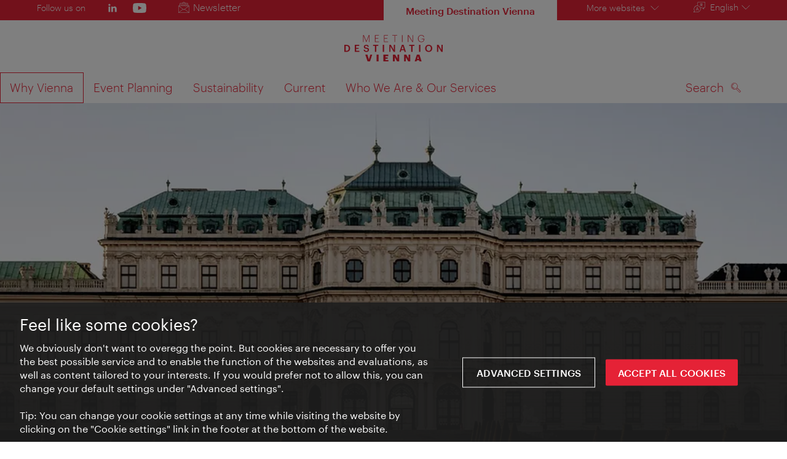

--- FILE ---
content_type: text/html;charset=UTF-8
request_url: https://meeting.vienna.info/en/why-vienna/reports-showcases/43-international-vienna-motor-symposium-425256
body_size: 22350
content:
<!DOCTYPE html>
<html lang="en" xml:lang="en" dir="ltr"    >
<head>
<meta charset="utf-8">
<meta name="viewport" content="width=device-width, initial-scale=1.0">
<meta http-equiv="Content-Security-Policy" content="default-src &#39;self&#39;; frame-src https://wien.info https://*.wien.info https://*.vienna.info https://*.convention.at https://wtv-auth.herokuapp.com https://wtv-api.herokuapp.com https://cdn.cookielaw.org https://*.onetrust.com https://*.onlyfy.jobs https://*.gstatic.com https://*.google.com https://*.google.at https://www.googletagmanager.com https://region1.google-analytics.com https://*.youtube-nocookie.com/ https://*.youtube.com https://*.walls.io https://walls.io https://vimeo.com https://*.jwpcdn.com https://*.flockler.com https://app.powerbi.com https://open.spotify.com https://*.feratel.com https://my.3dvirtualexperience.nl https://cdn.flipsnack.com https://player.flipsnack.com https://*.instagram.com https://ct.pinterest.com https://player.youku.com https://concierge.goodguys.ai https://einreichportal.waca.at https://*.adsrvr.org https://*.adnxs.com; frame-ancestors ; connect-src &#39;self&#39; https://wien.info https://*.wien.info https://*.onlyfy.jobs https://*.vienna.info https://*.convention.at https://wtv-auth.herokuapp.com https://wtv-api.herokuapp.com https://*.babiel.com https://cdn.cookielaw.org https://*.onetrust.com https://eu-api.friendlycaptcha.eu https://wtvassets.s3.eu-central-1.amazonaws.com https://*.gstatic.com https://*.google.com https://*.google.at https://*.youtube-nocookie.com/ https://*.youtube.com https://www.google-analytics.com https://www.googletagmanager.com https://www.googleadservices.com https://region1.google-analytics.com https://*.doubleclick.net https://*.snapengage.com https://*.walls.io https://walls.io https://vimeo.com https://*.jwpcdn.com https://*.flockler.com https://app.powerbi.com https://open.spotify.com https://*.feratel.com https://my.3dvirtualexperience.nl https://www.facebook.com https://ct.pinterest.com https://px.ads.linkedin.com/ https://api.prescreenapp.io https://analytics.tiktok.com https://concierge.goodguys.ai https://*.maptoolkit.net https://*.adsrvr.org https://*.adnxs.com; font-src &#39;self&#39; https://tracking.wien.info https://fonts.gstatic.com https://*.onlyfy.jobs https://*.oebb.at data:; img-src &#39;self&#39; data: https://wien.imxplatform.de https://imxplatform-cust-wtv.fsn1.your-objectstorage.com https://wtvassets.s3.eu-central-1.amazonaws.com https://*.onlyfy.jobs https://wien.info https://*.wien.info https://*.vienna.info https://*.convention.at https://*.babiel.com https://*.wien.gv.at https://*.gstatic.com https://*.google.com https://*.google.at https://*.youtube-nocookie.com/ https://*.youtube.com https://*.ytimg.com/ https://www.googletagmanager.com https://ssl.gstatic.com https://www.gstatic.com https://www.google-analytics.com https://googleads.g.doubleclick.net https://*.snapengage.com https://www.facebook.com https://*.linkedin.net https://*.walls.io https://walls.io https://cdn.cookielaw.org https://*.onetrust.com https://vimeo.com https://*.jwpcdn.com https://*.flockler.com https://app.powerbi.com https://open.spotify.com https://*.feratel.com https://my.3dvirtualexperience.nl https://wtv-api.herokuapp.com https://wtv-auth.herokuapp.com https://ct.pinterest.com https://px.ads.linkedin.com/ https://concierge.goodguys.ai https://*.adsrvr.org https://*.adnxs.com; media-src &#39;self&#39; https://wien.info https://*.wien.info https://*.vienna.info https://*.convention.at https://*.babiel.com https://*.onlyfy.jobs https://*.snapengage.com; script-src &#39;self&#39; &#39;unsafe-eval&#39; &#39;unsafe-inline&#39; https://wien.info https://*.wien.info https://*.vienna.info https://*.convention.at https://*.babiel.com https://wtv-auth.herokuapp.com https://wtv-api.herokuapp.com https://cdn.cookielaw.org https://*.onetrust.com https://*.onlyfy.jobs https://*.gstatic.com https://*.google.com https://*.google.at https://www.googletagmanager.com https://tagmanager.google.com https://www.google-analytics.com https://ssl.google-analytics.com https://region1.google-analytics.com https://storage.googleapis.com https://www.googleadservices.com https://*.youtube-nocookie.com/ https://*.youtube.com https://*.adform.net https://*.doubleclick.net https://snap.licdn.com https://*.snapengage.com https://connect.facebook.net https://*.linkedin.net https://*.walls.io https://walls.io https://vimeo.com https://*.jwpcdn.com https://*.flockler.com https://app.powerbi.com https://open.spotify.com https://*.feratel.com https://my.3dvirtualexperience.nl https://www.facebook.com https://s.pinimg.com https://ct.pinterest.com https://px.ads.linkedin.com/ https://*.oebb.at https://analytics.tiktok.com https://concierge.goodguys.ai https://*.adsrvr.org https://*.adnxs.com; manifest-src &#39;self&#39;; style-src &#39;self&#39; &#39;unsafe-inline&#39; https://wien.info https://*.wien.info https://*.vienna.info https://*.convention.at https://*.babiel.com https://tagmanager.google.com https://www.googletagmanager.com https://fonts.googleapis.com https://*.oebb.at https://concierge.goodguys.ai; worker-src blob:;"><title>43rd International Vienna Motor Symposium at HOFBURG Vienna - meeting.vienna.info</title>
<script type="application/ld+json">
{
"@context": "https://schema.org",
"@type": "BreadcrumbList",
"itemListElement": [
{
"@type": "ListItem",
"position": 1,
"name": "Home",
"item": "https://meeting.vienna.info/en"
},
{
"@type": "ListItem",
"position": 2,
"name": "Why Vienna",
"item": "https://meeting.vienna.info/en/why-vienna"
},
{
"@type": "ListItem",
"position": 3,
"name": "Reports &amp; Showcases",
"item": "https://meeting.vienna.info/en/why-vienna/reports-showcases"
},
{
"@type": "ListItem",
"position": 4,
"name": "43rd International Vienna Motor Symposium at HOFBURG Vienna"
}
]
}
</script>
<meta name="apple-itunes-app" content="app-id=1486840263" />
<meta name="image" property="og:image" content="https://meeting.vienna.info/resource/image/425128/19x10/1200/630/67eaebeb3286b79bfa2e1abf6e7d7f5/AF236EB4F64BF55F5BE001BDF518E789/motorensymposium-5-c-oevk-klaus-ranger.jpg" />
<meta property="og:title" content="43rd International Vienna Motor Symposium at HOFBURG Vienna"/>
<meta property="og:description" content="17 May 2022 - From April 27 to 29, 2022, HOFBURG Vienna, one of three congress centers of Meeting Destination Vienna, turned into the center of the automotive industry. 72 speakers and over 900 participants from 26 nations met to exchange ideas and information. The main focus of the event was on the energy transition." />
<meta property="og:url" content="https://meeting.vienna.info/en/why-vienna/reports-showcases/43-international-vienna-motor-symposium-425256" />
<meta property="fb:app_id" content="1173699693372957" />
<meta property="og:site_name" content="meeting.vienna.info"/>
<meta name="twitter:card" content="summary_large_image" />
<meta name="description" content="17 May 2022 - From April 27 to 29, 2022, HOFBURG Vienna, one of three congress centers of Meeting Destination Vienna, turned into the center of the automotive industry. 72 speakers and over 900 participants from 26 nations met to exchange ideas and information. The main focus of the event was on the energy transition.">
<meta name="og:description" content="17 May 2022 - From April 27 to 29, 2022, HOFBURG Vienna, one of three congress centers of Meeting Destination Vienna, turned into the center of the automotive industry. 72 speakers and over 900 participants from 26 nations met to exchange ideas and information. The main focus of the event was on the energy transition."><meta name="keywords" content="Nachberichte,Meeting Destination Vienna,">
<meta content="all" name="robots" /> <link href="/assets/image/favicon.ico?v=3.8.25" rel="shortcut icon" />
<link href="/assets/css/main.css" media="screen, projection" rel="stylesheet"
type="text/css">
<link rel="manifest" href="/assets/manifest/manifest.json" />
<link href="/assets/image/homescreen/icon.png" rel="apple-touch-icon" />
<link href="/assets/image/homescreen/icon-96x96.png" rel="apple-touch-icon" sizes="96x96" />
<link href="/assets/image/homescreen/icon.png" rel="apple-touch-icon" sizes="120x120" />
<link href="/assets/image/homescreen/icon-152x152.png" rel="apple-touch-icon" sizes="152x152" />
<link href="/assets/image/homescreen/icon-192x192.png" rel="icon" sizes="192x192" />
<link href="/assets/image/homescreen/icon-128x128.png" rel="icon" sizes="128x128" />
<link href="/assets/image/logos/Logo_de_mit-Claim.svg" rel="image_src" />
<script>
dataLayer = [];
</script>
<link rel="alternate" hreflang="de" href="https://meeting.vienna.info/de/warum-wien/nachberichte-showcases/43-internationales-wiener-motorensymposium-425120"/>
<link rel="alternate" hreflang="en" href="https://meeting.vienna.info/en/why-vienna/reports-showcases/43-international-vienna-motor-symposium-425256"/>
<link rel="alternate" hreflang="x-default" href="https://meeting.vienna.info/en/why-vienna/reports-showcases/43-international-vienna-motor-symposium-425256"/>
<!-- Matomo Tag Manager -->
<script>
var _mtm = window._mtm = window._mtm || [];
_mtm.push({'mtm.startTime': (new Date().getTime()), 'event': 'mtm.Start'});
var d=document, g=d.createElement('script'), s=d.getElementsByTagName('script')[0];
g.async=true; g.src='https://tracking.wien.info/js/container_ab9Yd1yb.js'; s.parentNode.insertBefore(g,s);
</script>
<!-- End Matomo Tag Manager -->
<style>
#ot-sdk-btn {
padding: 0 !important;
font-size: .875em !important;
}
</style>
<!-- OneTrust Cookies Consent Notice start for wien.info -->
<script async src="https://cdn.cookielaw.org/scripttemplates/otSDKStub.js" data-document-language="true" type="text/javascript" charset="UTF-8" data-domain-script="3289e144-ae3b-4d0f-b2da-731d5e877906"></script>
<script>
if (!window.getCookie) {
window.getCookie=function(name){var value="; "+document.cookie;var parts=value.split("; "+name+"=");if(parts.length==2)return parts.pop().split(";").shift()};
}
function otUpdateCookies(cookieName, accepted) {
document.cookie = cookieName + '=' + accepted + '; expires=Thu 31 Dec 2099 23:59:59 GMT' + '; path=/';
}
</script>
<!-- OneTrust Cookies Consent Notice end for wien.info -->
</head><body data-language="en" data-segment="vcb-en"
data-search-id="405654"
data-preview="false"
data-analytics-masterid="425120 - 43. Internationales Wiener Motorensymposium in der HOFBURG Vienna" data-analytics-contentid="425256"
data-analytics-parentid="466572" data-analytics-parentmasterid="466442"
data-analytics-page data-subsite="vcb"
>
<script type="text/javascript">
var lang = document.querySelector('body').dataset.language
var path = 'graphik/fonts_base64-nec.css'
if (lang !== 'ja') {
!function(){"use strict";function e(e,t,n){e.addEventListener?e.addEventListener(t,n,!1):e.attachEvent&&e.attachEvent("on"+t,n)}function t(e){return window.localStorage&&localStorage.font_css_cache_3&&localStorage.font_css_cache_3_file===e}function n(){if(window.localStorage&&window.XMLHttpRequest)if(t(o))c(localStorage.font_css_cache_3);else{var n=new XMLHttpRequest;n.open("GET",o,!0),e(n,"load",function(){4===n.readyState&&(c(n.responseText),localStorage.font_css_cache_3=n.responseText,localStorage.font_css_cache_3_file=o)}),n.send()}else{var a=document.createElement("link");a.href=o,a.rel="stylesheet",a.type="text/css",document.getElementsByTagName("head")[0].appendChild(a),document.cookie="font_css_cache"}}function c(e){var t=document.createElement("style");t.innerHTML=e,document.getElementsByTagName("head")[0].appendChild(t)}var o="/assets/font/dist/"+path;window.localStorage&&localStorage.font_css_cache_3||document.cookie.indexOf("font_css_cache")>-1?n():e(window,"load",n)}();
}
</script><noscript><link rel="stylesheet" href="/assets/font/dist/graphik/fonts_base64-nec.css"></noscript>
<style>
.workinprogress {
opacity: 0.35;
filter: grayscale(100%);
}
.underline {
text-decoration: underline;
text-underline-position: under;
}
.strike {
text-decoration: line-through;
}
/* MOVE ME to proper CSS, WTCMS-17 */
.grid_column.grid_column--12 > div.htmlblock {
width: 100%;
}
/* DELETE ME, after integration into buildprocess new. */
.jw-controlbar.jw-background-color.jw-reset {
width: 100%;
}
/* DELETE ME, after integration into buildprocess new. WTCMS-2526 */
.tile_image-container .player {
margin: 0;
}
/* DELETE ME, after integration into buildprocess new. WTCMS-2438 */
body #ot-sdk-btn.ot-sdk-show-settings, #ot-sdk-btn.optanon-show-settings {
background-color: transparent !important;
color: rgb(229, 34, 54) !important;
border: none;
}
body #ot-sdk-btn.ot-sdk-show-settings:hover, #ot-sdk-btn.optanon-show-settings:hover {
background-color: transparent;
color: rgb(229, 34, 54);
}
/* DELETE ME, WTCMS-835 */
.header-hero--no-link .header-hero_image-container {
opacity: 1;
}
/* DELETE ME, after integration WTCMS-15*/
.tile_link.tile_link--video {
display: flex;
justify-content: flex-start;
}
.tile_link.tile_link.tile_link--video-campaign .responsive-video-embed {
padding-bottom: 56.25%;
}
.tile_link--video>.tile_image-container--video {
position: relative;
background: #000;
height: auto;
padding-top: 33%;
width: 50%;
}
.tile_link--video>.tile_image-container--video.tile_image-container--video-campaign {
position: relative;
background: #000;
height: auto;
padding-top: calc(56.25% / 2);
width: 50%;
}
.u--is-text-color {
color: rgba(0,0,0,1) !important;
}
@media screen and (max-width: 599px) {
.tile_link.tile_link--video {
display: block;
justify-content: initial;
}
.tile_link--video>.tile_image-container--video {
padding-top: 56.25%;
width: 100%;
}
.tile_link--video>.tile_image-container--video.tile_image-container--video-campaign {
padding-top: 56.25%;
width: 100%;
}
.tile_link .responsive-video-embed {
padding-bottom: 56.25%;
}
.tile_image-container--video,
.tile--fixed-dimensions>.tile_link.tile_link--video-standardteaser {
padding-top: 56.25%;
}
/* WTCMS-104: Remove Teaser Image for row_more */
.grid_row--vcbnews .tile_link {
padding-top: 0;
}
.grid_row--vcbnews .tile_image-container {
display: none;
}
}
</style>
<div data-loadmodule="headroomwrapper">
<nav class="grid u--position-rel up--is-hidden" aria-label="Servicenavigation">
<a href="#main-navigation"
class="u--is-accessible-hidden-not-on-focus-not-on-mobile skiplink">To navigation</a>
<a href="#main-content"
class="u--is-accessible-hidden-not-on-focus-not-on-mobile skiplink">To contents</a>
<div class="hide--lt-large">
<div class="grid_row service_container">
<div class="service grid_column grid_column--service">
<ul class="service_list service_list--social">
<li class="service_list-item service_list-item--social u--color-white u--fs-0-9">Follow us on</li>
<li class="service_list-item service_list-item--social">
<a data-analytics-social-header="linkedin" href="https://www.linkedin.com/company/vienna-convention-bureau/" target="_blank" rel="noreferrer noopener" aria-label="LinkedIn">
<span class="icon icon--standalone icon--social-media-linkedin-header-white"></span>
</a> </li>
<li class="service_list-item service_list-item--social">
<a data-analytics-social-header="youtube" href="https://www.youtube.com/channel/UCEncxyhWCd-VPr5PexxA6Ug" target="_blank" rel="noreferrer noopener" aria-label="YouTube">
<span class="icon icon--standalone icon--social-media-youtube-header-white"></span>
</a> </li>
</ul><ul class="service_list">
<li class="service_list-item service_list-item--on-brand-primary">
<a class="icon icon--newsletter-header-white service_list-item-link--newsletter" data-analytics-newsletter-topnav=""
href="/en/current/newsletter">Newsletter</a>
</li>
</ul> </div>
<div class="service service_grid--b2b-no-margin-padding grid_column grid_column--service">
<div class="service_grid--b2b-no-margin-padding grid_column grid_row--service">
<ul class="service_list service_list--current-channel service_list--b2b-channel">
<li class="service_list-item service_list-item--brand-primary service_list-item--current-channel">
<span>Meeting Destination Vienna</span>
</li>
</ul>
<ul class="service_list">
<li class="service_list-item">
<button class="button--link button--link-on-brand" data-loadmodule="flyout" data-analytics-features-flyoutb2b=""
data-flyout-module="b2b" aria-expanded="false">More websites <span class="icon icon--list-down-white"></span></button>
<div id="b2b-flyout-menu" class="service_flyout service_flyout--animation service_flyout--list service_flyout--b2b u--is-hidden">
<div class="service_list-item u--width-100">
<a href="https://www.wien.info/en">Vienna Travel Guide</a>
<a href="https://b2b.wien.info/en">Vienna Tourist Board B2B</a>
<a href="https://experts.wien.info/welcome-en">Vienna Experts Club</a>
<a href="https://photo.vienna.info/">Vienna Pictures</a>
<a href="https://footage.wien.info/">Vienna Footage</a>
</div>
</div>
</li>
</ul>
</div><div class="service_list u--position-rel" xmlns="http://www.w3.org/1999/xhtml">
<button class="button--link button--link-on-brand js--service-toggle-list icon icon--size-0-8x icon--language-white"
data-loadmodule="flyout" data-flyout-module="language-picker" aria-expanded="false"><span>English</span><span
class="icon icon--list-down-white"></span>
</button>
<ul class="service_flyout service_flyout--animation service_flyout--list service_flyout--language language-navigation u--is-hidden"
data-loadmodule="preferred-language">
<li>
<a rel="alternate" href="https://meeting.vienna.info/de/warum-wien/nachberichte-showcases/43-internationales-wiener-motorensymposium-425120" lang="de" xml:lang="de" hreflang="de"
class="language-navigation_link"><span>Deutsch</span>
</a>
</li>
</ul>
</div> </div>
</div>
</div>
</nav><nav class="navigation u--clearfix up--is-hidden" role="navigation" id="main-navigation" aria-label="">
<div class="navigation_logo-container hide--lt-large">
<a href="/en" class="navigation_logo-link">
<img src="/assets/image/logos/vcb/Logo_mdv.svg"
class="navigation_logo"
alt="Logo Meeting Destination Vienna – meeting.vienna.info " />
<img src="/assets/image/logos/vcb/Logo_mdv.svg"
class="navigation_logo navigation_logo--mobile navigation_logo--vcb"
alt="Logo Meeting Destination Vienna – meeting.vienna.info " /> </a>
</div>
<div class="navigation_toggle-container">
<button class="button--no-style navigation_toggle hide--gt-large" aria-expanded="false">
<div class="navigation_hamburger-icon"></div>
<span class="u--is-accessible-hidden">Show/hide navigation</span>
</button>
<ul class="navigation_list u--clearfix hide--lt-large">
<li class="navigation_item hide--gt-large">
<div class="navigation_logo-container navigation_logo-container--mobile-navigation">
<a href="/en">
<img class="navigation_logo navigation_logo--mobile-navigation navigation_logo--vcb-mobile"
src="/assets/image/logos/vcb/Logo_mdv.svg"
alt="Logo Meeting Destination Vienna – meeting.vienna.info "/> </a>
</div>
</li>
<li class="navigation_item navigation_item--active">
<div class="navigation_wrapper">
<a href="/en/why-vienna"
class="navigation_flyout-label"
aria-expanded="false"><span>
Why Vienna
</span>
<span class="icon icon--list-down-red hide--gt-large u--floats-right"></span>
</a>
</div>
<div class="navigation_flyout u--is-hidden grid"
aria-label="Untermenü" i18n:attributes="aria-label" aria-hidden="true">
<div class="grid">
<div class="grid_row navigation_flyout-container navigation_flyout-container--top">
<div class="navigation_flyout-headline">
<a href="/en/why-vienna" class="navigation_flyout-headline--link">
Why Vienna
</a>
</div>
</div>
<div class="grid_row navigation_flyout-container navigation_flyout-container--bottom">
<div class="navigation_flyout-grid navigation_flyout-grid--column grid_column grid_column--3">
<ul class="navigation_categories">
<li >
<a href="/en/why-vienna/good-reasons-for-vienna" class="navigation_categories-link" >
Good Reasons for Vienna
</a>
</li><li >
<a href="/en/why-vienna/traveling-to-vienna" class="navigation_categories-link" >
Traveling to Vienna
</a>
</li><li >
<a href="/en/why-vienna/getting-around-vienna" class="navigation_categories-link" >
Getting Around Vienna
</a>
</li><li >
<a href="/en/why-vienna/hotels-accommodation" class="navigation_categories-link" >
Hotels &amp; Accommodation
</a>
</li><li >
<a href="/en/why-vienna/venues" class="navigation_categories-link" >
Venues
</a>
</li><li >
<a href="/en/why-vienna/art-culture-cuisine" class="navigation_categories-link" >
Art, Culture &amp; Cuisine
</a>
</li><li >
<a href="/en/why-vienna/city-of-scientific-economic-research" class="navigation_categories-link" >
City of Scientific &amp; Economic Research
</a>
</li><li >
<a href="/en/why-vienna/reports-showcases" class="navigation_categories-link" >
Reports &amp; Showcases
</a>
</li><li >
<a href="/en/why-vienna/further-information-vienna" class="navigation_categories-link" >
Further Information About Vienna
</a>
</li> </ul>
</div>
<div class="navigation_flyout-grid navigation_flyout-grid--column grid_column grid_column--6">
<div class="navigation_teaser u--width-100 hide--lt-large">
<a class="navigation_teaser-link" data-analytics-navteaser=""
href="/en/current/news-en"
>
<figure class="figure">
<div class="tile_image-container ">
<img
loading="lazy"
aria-hidden="true"
title="WienTourismus"
src="https://meeting.vienna.info/resource/image/417174/3x2/310/206/f74034e6e173aaf1343a7d6e6ec34a8/80F036A40BFCAC5FAA5C95C2E7732E17/teaserbild-news-mdv-auf-rotem-grund.webp"
srcset="https://meeting.vienna.info/resource/image/417174/3x2/620/413/f74034e6e173aaf1343a7d6e6ec34a8/7071B2D7DEBF7AE10407090E015F474D/teaserbild-news-mdv-auf-rotem-grund.webp 2x"
alt="Claim Meeting Destination Vienna">
</div> </figure>
<h3 class="navigation_teaser-headline">News</h3>
<div class="navigation_teaser-text">
Find out the latest developments in the meeting destination Vienna. </div>
</a>
</div>
</div> </div>
</div>
</div></li><li class="navigation_item ">
<div class="navigation_wrapper">
<a href="/en/event-planning"
class="navigation_flyout-label"
aria-expanded="false"><span>
Event Planning
</span>
<span class="icon icon--list-down-red hide--gt-large u--floats-right"></span>
</a>
</div>
<div class="navigation_flyout u--is-hidden grid"
aria-label="Untermenü" i18n:attributes="aria-label" aria-hidden="true">
<div class="grid">
<div class="grid_row navigation_flyout-container navigation_flyout-container--top">
<div class="navigation_flyout-headline">
<a href="/en/event-planning" class="navigation_flyout-headline--link">
Event Planning
</a>
</div>
</div>
<div class="grid_row navigation_flyout-container navigation_flyout-container--bottom">
<div class="navigation_flyout-grid navigation_flyout-grid--column grid_column grid_column--3">
<ul class="navigation_categories">
<li >
<a href="/en/event-planning/venue-finder" class="navigation_categories-link" >
Venue Finder
</a>
</li><li >
<a href="/en/event-planning/agency-finder" class="navigation_categories-link" >
Agency Finder
</a>
</li><li >
<a href="/en/event-planning/service-finder" class="navigation_categories-link" >
Service Finder
</a>
</li><li >
<a href="/en/event-planning/funding-for-events" class="navigation_categories-link" >
Funding for Events
</a>
</li><li >
<a href="/en/event-planning/incentives-social-programs" class="navigation_categories-link" >
Incentives &amp; Social Programs
</a>
</li> </ul>
</div>
<div class="navigation_flyout-grid navigation_flyout-grid--column grid_column grid_column--6">
<div class="navigation_teaser u--width-100 hide--lt-large">
<a class="navigation_teaser-link" data-analytics-navteaser=""
href="/en/event-planning/venue-finder"
>
<figure class="figure">
<div class="tile_image-container ">
<img
loading="lazy"
aria-hidden="true"
title="WienTourismus/David Payr"
src="https://meeting.vienna.info/resource/image/292134/3x2/310/206/cf855c34ba92b8978bc861768b24ea46/A2628B6CBF71B0CD6E7BB213C4B4503A/51203-meeting-vorbereitung-vcb-venue-finder.webp"
srcset="https://meeting.vienna.info/resource/image/292134/3x2/620/413/cf855c34ba92b8978bc861768b24ea46/F76960D1C39EED55A988F424809AAD12/51203-meeting-vorbereitung-vcb-venue-finder.webp 2x"
alt="Meeting Preparation at Palais Ferstel">
</div> </figure>
<h3 class="navigation_teaser-headline">Venue Finder</h3>
<div class="navigation_teaser-text">
Vienna has an impressive meeting infrastructure. Explore more than 250 venues in Vienna and find your perfect event location. </div>
</a>
</div>
</div> </div>
</div>
</div></li><li class="navigation_item ">
<div class="navigation_wrapper">
<a href="/en/sustainability"
class="navigation_flyout-label"
aria-expanded="false"><span>
Sustainability
</span>
<span class="icon icon--list-down-red hide--gt-large u--floats-right"></span>
</a>
</div>
<div class="navigation_flyout u--is-hidden grid"
aria-label="Untermenü" i18n:attributes="aria-label" aria-hidden="true">
<div class="grid">
<div class="grid_row navigation_flyout-container navigation_flyout-container--top">
<div class="navigation_flyout-headline">
<a href="/en/sustainability" class="navigation_flyout-headline--link">
Sustainability
</a>
</div>
</div>
<div class="grid_row navigation_flyout-container navigation_flyout-container--bottom">
<div class="navigation_flyout-grid navigation_flyout-grid--column grid_column grid_column--3">
<ul class="navigation_categories">
<li >
<a href="/en/sustainability/sustainable-vienna" class="navigation_categories-link" >
Sustainable Vienna
</a>
</li><li >
<a href="/en/sustainability/sustainable-meetings" class="navigation_categories-link" >
Sustainable Meetings
</a>
</li><li >
<a href="/en/sustainability/meeting-certification" class="navigation_categories-link" >
Meeting Certification
</a>
</li> </ul>
</div>
<div class="navigation_flyout-grid navigation_flyout-grid--column grid_column grid_column--6">
<div class="navigation_teaser u--width-100 hide--lt-large">
<a class="navigation_teaser-link" data-analytics-navteaser=""
href="/en/sustainability/meeting-certification"
>
<figure class="figure">
<div class="tile_image-container ">
<img
loading="lazy"
aria-hidden="true"
title="WienTourismus/David Payr"
src="https://meeting.vienna.info/resource/image/292106/3x2/310/206/60b166e1f29011a78a98989a1de9f733/311AFFC244B16572164C78A778E8D4B9/51153-mann-im-burggarten.webp"
srcset="https://meeting.vienna.info/resource/image/292106/3x2/620/413/60b166e1f29011a78a98989a1de9f733/54F93D34CA883F667ADAD43022DA6B47/51153-mann-im-burggarten.webp 2x"
alt="Man talking on the phone in the Burggarten">
</div> </figure>
<h3 class="navigation_teaser-headline">Meeting Certification</h3>
<div class="navigation_teaser-text">
Take part in protecting the climate and the sustainable use of resources by turning your meeting into a Green Meeting. </div>
</a>
</div>
</div> </div>
</div>
</div></li><li class="navigation_item ">
<div class="navigation_wrapper">
<a href="/en/current"
class="navigation_flyout-label"
aria-expanded="false"><span>
Current
</span>
<span class="icon icon--list-down-red hide--gt-large u--floats-right"></span>
</a>
</div>
<div class="navigation_flyout u--is-hidden grid"
aria-label="Untermenü" i18n:attributes="aria-label" aria-hidden="true">
<div class="grid">
<div class="grid_row navigation_flyout-container navigation_flyout-container--top">
<div class="navigation_flyout-headline">
<a href="/en/current" class="navigation_flyout-headline--link">
Current
</a>
</div>
</div>
<div class="grid_row navigation_flyout-container navigation_flyout-container--bottom">
<div class="navigation_flyout-grid navigation_flyout-grid--column grid_column grid_column--3">
<ul class="navigation_categories">
<li >
<a href="/en/current/news-en" class="navigation_categories-link" >
News
</a>
</li><li >
<a href="/en/current/newsletter" class="navigation_categories-link" >
Newsletter
</a>
</li><li >
<a href="/en/meeting-calendar" class="navigation_categories-link" >
Meeting Calendar
</a>
</li><li >
<a href="/en/current/viennabites" class="navigation_categories-link" >
Annual Theme 2026: Vienna Bites
</a>
</li> </ul>
</div>
<div class="navigation_flyout-grid navigation_flyout-grid--column grid_column grid_column--6">
<div class="navigation_teaser u--width-100 hide--lt-large">
<a class="navigation_teaser-link" data-analytics-navteaser=""
href="/en/current/viennabites"
>
<figure class="figure">
<div class="tile_image-container ">
<img
loading="lazy"
aria-hidden="true"
title="WienTourismus/Gabriel Hyden"
src="/resource/image/1020750/3x2/310/206/1f93e228a9f77595577787a54eedacc0/5D52811D6E88CB0BD2552858285FFDB2/52452-zum-roten-baeren-schnitzel.webp"
srcset="/resource/image/1020750/3x2/620/413/1f93e228a9f77595577787a54eedacc0/AC797993CCE677BDF92833C879A7118C/52452-zum-roten-baeren-schnitzel.webp 2x"
alt="Schnitzel and fried oyster mushrooms">
</div> </figure>
<h3 class="navigation_teaser-headline">Vienna Bites - Where business meets flavor</h3>
<div class="navigation_teaser-text">
In 2026, Vienna celebrates its culinary identity and invite the world to discover the city through taste. </div>
</a>
</div>
</div> </div>
</div>
</div></li><li class="navigation_item ">
<div class="navigation_wrapper">
<a href="/en/who-we-are-services"
class="navigation_flyout-label"
aria-expanded="false"><span>
Who We Are &amp; Our Services
</span>
<span class="icon icon--list-down-red hide--gt-large u--floats-right"></span>
</a>
</div>
<div class="navigation_flyout u--is-hidden grid"
aria-label="Untermenü" i18n:attributes="aria-label" aria-hidden="true">
<div class="grid">
<div class="grid_row navigation_flyout-container navigation_flyout-container--top">
<div class="navigation_flyout-headline">
<a href="/en/who-we-are-services" class="navigation_flyout-headline--link">
Who We Are &amp; Our Services
</a>
</div>
</div>
<div class="grid_row navigation_flyout-container navigation_flyout-container--bottom">
<div class="navigation_flyout-grid navigation_flyout-grid--column grid_column grid_column--3">
<ul class="navigation_categories">
<li >
<a href="/en/who-we-are-services/vcb" class="navigation_categories-link" >
About the Vienna Convention Bureau
</a>
</li><li >
<a href="/en/who-we-are-services/support" class="navigation_categories-link" >
How We Support
</a>
</li><li >
<a href="/en/who-we-are-services/team-contact" class="navigation_categories-link" >
Our Team &amp; Contact
</a>
</li><li >
<a href="/en/who-we-are-services/meet-fairs-workshops" class="navigation_categories-link" >
Where to Meet Us
</a>
</li><li >
<a href="/en/who-we-are-services/request-for-proposal" class="navigation_categories-link" >
Request for Proposal
</a>
</li><li >
<a href="/en/who-we-are-services/event-registration" class="navigation_categories-link" >
Event Registration
</a>
</li><li >
<a href="/en/who-we-are-services/vienna-meeting-industry-report" class="navigation_categories-link" >
Vienna Meeting Industry Report
</a>
</li><li >
<a href="/en/who-we-are-services/informational-material" class="navigation_categories-link" >
Informational Material
</a>
</li><li >
<a href="/en/who-we-are-services/photos-videos" class="navigation_categories-link" >
Photos &amp; Videos
</a>
</li><li >
<a href="/en/who-we-are-services/vienna-city-card-ivie-app" class="navigation_categories-link" >
Vienna City Card &amp; ivie App
</a>
</li> </ul>
</div>
<div class="navigation_flyout-grid navigation_flyout-grid--column grid_column grid_column--6">
<div class="navigation_teaser u--width-100 hide--lt-large">
<a class="navigation_teaser-link" data-analytics-navteaser=""
href="/en/who-we-are-services/team-contact"
>
<figure class="figure">
<div class="tile_image-container ">
<img
loading="lazy"
aria-hidden="true"
title="Martina Siebenhandl"
src="/resource/image/568640/3x2/310/206/6a221b16d121d74350d0b2681926de44/FDDB373FF3601E76A9D2F10A4B87BEEC/wiener-tourismusverband-besprechung-03-c-martina-siebenhandl.webp"
srcset="/resource/image/568640/3x2/620/413/6a221b16d121d74350d0b2681926de44/DE9219CA83859760116370264806CE36/wiener-tourismusverband-besprechung-03-c-martina-siebenhandl.webp 2x"
alt="Vienna Tourist Board Meeting">
</div> </figure>
<h3 class="navigation_teaser-headline">Our Team &amp; Contact</h3>
<div class="navigation_teaser-text">
The team of the Vienna Convention Bureau is happy to assist you. </div>
</a>
</div>
</div> </div>
</div>
</div></li>
<!-- Language, Contact, Newsletter - MOBILE ONLY -->
<li class="navigation_item navigation_item--bottom-container hide--gt-large">
<ul class="navigation_sublist">
<li>
<div xmlns="http://www.w3.org/1999/xhtml" class="navigation_language-container icon icon--language-selection-red">
<select data-loadmodule="language" aria-label="Voice navigation"
class="select select--language navigation_language-select">
<option value="labels_languageNavigation_en">English</option>
<option value="https://meeting.vienna.info/de/warum-wien/nachberichte-showcases/43-internationales-wiener-motorensymposium-425120" data-href="https://meeting.vienna.info/de/warum-wien/nachberichte-showcases/43-internationales-wiener-motorensymposium-425120"
lang="de" xml:lang="de" hreflang="de">
Deutsch
</option>
</select>
</div> </li>
<li>
<a class="icon icon--contact-red" href="/en/who-we-are-services/team-contact">Contact</a>
</li>
<li>
<a class="icon icon--clip-contact-red-paths" data-analytics-newsletter-topnav=""
href="/en/current/newsletter">Newsletter
</a>
</li>
</ul>
</li>
<!-- More Websites - MOBILE ONLY -->
<li class="navigation_item navigation_item--highlight hide--gt-large">
<details data-loadmodule='["closeDetailsOnFocusout", "animate-details-summary"]' data-animation-duration="400">
<summary class="icon icon--list-down">More websites</summary>
<ul>
<li>
<a href="https://www.wien.info/en">
Vienna Travel Guide
</a>
</li>
<li>
<a href="https://b2b.wien.info/en">
Vienna Tourist Board B2B
</a>
</li>
<li>
<a href="https://experts.wien.info/welcome-en">
Vienna Experts Club
</a>
</li>
<li>
<a href="https://photo.vienna.info/">
Vienna Pictures
</a>
</li>
<li>
<a href="https://footage.wien.info/">
Vienna Footage
</a>
</li>
</ul>
</details>
</li>
<!-- Social Media - MOBILE ONLY -->
<li class="navigation_item navigation_item--bottom-container hide--gt-large">
<div class="navigation_social-media-label">
Follow us on
</div>
<ul class="navigation_social-list">
<li class="navigation_social-list-item">
<a data-analytics-social-header="linkedin" href="https://www.linkedin.com/company/vienna-convention-bureau/" target="_blank" rel="noopener" aria-label="LinkedIn">
<span aria-hidden="true" class="icon icon--standalone icon--social-media-linkedin-header-red"></span>
</a> </li>
<li class="navigation_social-list-item">
<a data-analytics-social-header="youtube" href="https://www.youtube.com/channel/UCEncxyhWCd-VPr5PexxA6Ug" target="_blank" rel="noopener" aria-label="YouTube">
<span aria-hidden="true" class="icon icon--standalone icon--social-media-youtube-header-red"></span>
</a> </li>
</ul>
</li>
<!-- Search Toggle - DESKTOP ONLY -->
<li class="navigation_item navigation_item--search hide--lt-large">
<div class="navigation_wrapper">
<button
class="navigation_link button--link"
data-loadmodule="toggle-search"
data-form-id="mainSearch"
aria-expanded="false"
>
<span class="u--margin-right-0-5x">Search</span>
<span class="icon icon--search-red"></span>
</button>
</div>
</li></ul> </div>
<div class="navigation_logo-container hide--gt-large">
<a href="/en" class="navigation_logo-link">
<img src="/assets/image/logos/vcb/Logo_mdv.svg"
class="navigation_logo"
alt="Logo Meeting Destination Vienna – meeting.vienna.info " />
<img src="/assets/image/logos/vcb/Logo_mdv.svg"
class="navigation_logo navigation_logo--mobile navigation_logo--vcb"
alt="Logo Meeting Destination Vienna – meeting.vienna.info " /> </a>
</div>
<div class="search-responsive hide--gt-large" data-loadmodule="search-responsive">
<button
class="button--no-style search-responsive_toggle hide--gt-large icon icon--search-red"
aria-expanded="false"
>
<span class="u--is-accessible-hidden">Search</span>
</button>
<div class="search-responsive_form-container" aria-hidden="true" inert>
<form data-loadmodule="mapsearch"
class="geonav_searchform--mobile"
method="get"
action="/en/search"
role="search">
<div class="form form--search form--sidebarsearch">
<input name="query"
data-mapsearch-input
placeholder="What are you looking for?"
data-change-data-url="
/service/search/vcb-en/405654?rootNavigationId=376146
"
class="input input--borderless input--search js--site-search" type="text"
id="header-search--mobile" />
<label for="header-search--mobile" class="search_label icon icon--search-white icon--size-1-2x">
<span class="u--is-accessible-hidden">What are you looking for?</span>
</label>
</div>
<div class="search_lower-container">
<div class="checktoggle_wrapper">
<div class="checktoggle_toggle">
<input data-mapsearch-active="" id="mapsearchlocations-mobile" type="checkbox">
<label class="" for="mapsearchlocations-mobile"><span class="label"></span><span class="checktoggle_label-text">Show search results on map</span></label>
</div>
</div>
<button type="submit"
class="button button--white button--uppercase button--bigger">
<span>Search</span>
</button>
</div>
</form>
</div>
</div>
<div class="search_container hide--lt-large" data-form="mainSearch" aria-hidden="true" inert>
<form data-loadmodule="mapsearch" class="search_navigation-form" method="get" action="/en/search" role="search">
<div class="form form--search-desktop">
<input name="query" data-mapsearch-input="" placeholder="What are you looking for?"
class="input input--borderless input--search js--site-search" type="text"
data-change-data-url=" /service/search/vcb-en/405654?rootNavigationId=376146
"
id="header-search">
<label for="header-search" class="search_label icon icon--search-white icon--size-1-5x"><span class="u--is-accessible-hidden">What are you looking for?</span></label>
</div>
<div class="search_lower-container">
<div class="checktoggle_wrapper">
<div class="checktoggle_toggle">
<input data-mapsearch-active="" id="mapsearchlocations" type="checkbox">
<label for="mapsearchlocations"><span class="label"></span><span class="checktoggle_label-text">Show search results on map</span></label>
</div>
</div>
<button type="submit"
class="button button--white button--uppercase button--bigger">
<span>Search</span>
</button>
</div>
</form>
</div></nav></div>
<div class="grid_row js--survey-target survey_target"></div>
<div class="js--survey-init" data-surveyjson='{ "num_pageviews": null, "percentage_check": false, "uid": "741250", "title": "Your opinion is important to us!", "text": "<p>In order to continuously improve our website and make your user experience even more enjoyable, we really appreciate your support!</p>", "pollexternalconfirm": "You are leaving the page without filling out our survey. Do you want to participate now?", "num_percent": null, "pollattend": "Join in", "pollattendshort": "Yes", "pollattendlater": "Remind me later", "pollattendnevershort": "No", "pollattendnever": "No, thanks", "pagecount_check": false, "deployment": "site", "time_check": true, "num_seconds": 30, "survey_link": "https://www.netigate.se/a/s.aspx?s=1227927X445830893X27322", "name": "User Befragung MDV - EN" }'></div><header class="up--is-hidden">
<div class="header header--parallax">
<div class="header_parallax-container" data-loadmodule="parallax" data-parallax-position="top">
<picture>
<source
media="(min-width: 1024px)"
srcset="/resource/image/291792/Hero-Header/2560/948/b803b34921c3922cf46b482a564f1e41/8F915ED971AFB43A9C9BA27AA8A013E8/50696-oberes-belvedere-belvedere-schlosspark.webp 2560w, /resource/image/291792/Hero-Header/1890/700/b803b34921c3922cf46b482a564f1e41/D3244039FFC5C3BED4EFE35E4A929B53/50696-oberes-belvedere-belvedere-schlosspark.webp 1890w"
sizes="100vw"
>
<source
media="(min-width: 1px)"
srcset="/resource/image/291792/1x1/1200/1200/decf3a04b35e360f83d3273bd0ddd0ac/023D9FB9FBAAC397F33F5417C36CF74B/50696-oberes-belvedere-belvedere-schlosspark.webp 1200w, /resource/image/291792/1x1/900/900/decf3a04b35e360f83d3273bd0ddd0ac/8BF5CA24F5E56A61B5E30EEF46BF761D/50696-oberes-belvedere-belvedere-schlosspark.webp 900w, /resource/image/291792/1x1/780/780/decf3a04b35e360f83d3273bd0ddd0ac/808EE3D1B0531A82B5F33B8B224DBB34/50696-oberes-belvedere-belvedere-schlosspark.webp 780w, /resource/image/291792/1x1/600/600/decf3a04b35e360f83d3273bd0ddd0ac/E8A7A9767B082AB902AE41F286C07A3E/50696-oberes-belvedere-belvedere-schlosspark.webp 600w"
sizes="100vw"
>
<img
loading="lazy"
class="header_parallax-image"
title="© WienTourismus/Paul Bauer"
alt="Upper Belvedere"
src="/resource/image/291792/Hero-Header/1890/700/b803b34921c3922cf46b482a564f1e41/D3244039FFC5C3BED4EFE35E4A929B53/50696-oberes-belvedere-belvedere-schlosspark.webp"
>
</picture> </div>
</div>
</header><template class="js--notification-tpl">
<div class="notification__box notification__box--success">
<span class="notification__icon notification__icon--status">
<div class="circle circle--success">
<svg xmlns="http://www.w3.org/2000/svg" viewBox="13 13 30 30">
<path d="M28.34 13.67A14.67 14.67 0 1 0 43 28.34a14.69 14.69 0 0 0-14.66-14.67zm0 28.35A13.67 13.67 0 1 1 42 28.34 13.69 13.69 0 0 1 28.34 42z"/>
<path d="M35.58 21.38a1 1 0 0 0-1.34 0l-8.34 8.34-3.43-3.43a1 1 0 0 0-.67-.28.94.94 0 0 0-.67.28l-1.79 1.79a1 1 0 0 0 0 1.34l5.89 5.89a1 1 0 0 0 1.35 0l10.8-10.8a.95.95 0 0 0 0-1.34zM25.93 34.6L20 28.78 21.75 27l3.79 3.79a.5.5 0 0 0 .71 0l8.62-8.69 1.75 1.75z"/>
</svg>
</div>
<div class="circle circle--error">
<svg xmlns="http://www.w3.org/2000/svg" viewBox="13 13 30 30">
<path d="M28.34 13.67A14.67 14.67 0 1 0 43 28.34a14.69 14.69 0 0 0-14.66-14.67zm0 28.35A13.67 13.67 0 1 1 42 28.34 13.69 13.69 0 0 1 28.34 42z"/>
<path d="M29.93 19.64h-3.17a.5.5 0 0 0-.5.5v10.18a.5.5 0 0 0 .5.5h3.16a.5.5 0 0 0 .5-.5V20.14a.5.5 0 0 0-.49-.5zm-.5 10.19h-2.17v-9.19h2.16zm.5 3.06h-3.17a.5.5 0 0 0-.5.5v3.17a.5.5 0 0 0 .5.5h3.16a.5.5 0 0 0 .5-.5v-3.17a.5.5 0 0 0-.49-.5zm-.5 3.17h-2.17v-2.17h2.16z"/>
</svg>
</div>
<div class="circle circle--info">
<svg xmlns="http://www.w3.org/2000/svg" viewBox="8 8 41 41">
<path d="M28.35 13.67A14.68 14.68 0 1 0 43 28.34a14.69 14.69 0 0 0-14.65-14.67zm0 28.35A13.68 13.68 0 1 1 42 28.34 13.7 13.7 0 0 1 28.35 42z"/>
<path d="M27.9 24.53a2.72 2.72 0 1 0-2.71-2.71 2.71 2.71 0 0 0 2.71 2.71zm0-4.43a1.72 1.72 0 1 1-1.71 1.72 1.72 1.72 0 0 1 1.71-1.72zm3.7 13.08h-.94v-5.85a1.31 1.31 0 0 0-1.3-1.33h-3.31a1.31 1.31 0 0 0-1.3 1.31v.72a1.31 1.31 0 0 0 1.3 1.31h.64v3.82h-.93a1.31 1.31 0 0 0-1.31 1.31v.8a1.22 1.22 0 0 0 1.3 1.23h5.85a1.31 1.31 0 0 0 1.3-1.31v-.72a1.31 1.31 0 0 0-1.3-1.29zm.3 2a.31.31 0 0 1-.3.31h-5.84c-.2 0-.3-.08-.3-.23v-.8a.31.31 0 0 1 .31-.31h1.43a.5.5 0 0 0 .5-.5v-4.79a.5.5 0 0 0-.5-.5h-1.15a.31.31 0 0 1-.3-.31v-.72a.31.31 0 0 1 .3-.31h3.31a.31.31 0 0 1 .3.31v6.35a.5.5 0 0 0 .5.5h1.44a.31.31 0 0 1 .3.31z"/>
</svg>
</div>
</span>
<div class="notification__body">
<div class="notification__headline">
<div class="textContent"></div>
</div>
<div class="notification__content"></div>
</div>
</div>
</template>
<main id="main-content" class="grid">
<div class="grid_row">
<div data-analytics-channel class="grid_column grid_column--12 maincontent content_container--detailView-outer">
<div class="scgrid_container">
<div class="scgrid">
<div class="breadcrumb_container width-1-12 start-3 start-2@smlaptop start-1@tab hidden@smtab">
<div class="up--is-hidden side-clips sticky" data-sticky-offset="82" data-sticky-below="mobile" data-loadmodule="sticky">
<div class="u--width-100">
<div>
<ul class="side-clips__list">
<li class="side-clips__item">
<div class="static-clip static-clip--map static-clip--hidden static-clip--vertical"
data-module="map">
<button data-analytics-clips-map
class="static-clip__btn"
data-geonav-clip
aria-expanded="false"
aria-controls="clip-map"
type="button">
<span class="static-clip__icon-wrap">
<span class="static-clip__icon icon icon--location-marker-red"></span>
</span>
<span class="static-clip__label">Map</span>
</button>
</div> </li>
<li class="side-clips__item">
<div class="static-clip static-clip--vertical">
<a class="static-clip__btn" href="/en/who-we-are-services/request-for-proposal">
<span class="static-clip__icon-wrap">
<span class="static-clip__icon clip_item--side icon icon--anfrage"></span>
</span>
<span class="static-clip__label">Proposal</span>
</a>
</div> </li>
<div class="a11ydialog-container" data-loadmodule="lightbox" id="article-recommend" aria-hidden="true" aria-labelledby="a11ydialog-article-recommend-title">
<div class="a11ydialog-overlay" tabindex="-1" data-a11y-dialog-hide></div>
<div class="a11ydialog-wrapper">
<div class="a11ydialog-content ">
<div class="a11ydialog-content__header">
<div class="u--display-f u--flex-justify-content-ib u--flex-align-items-center">
<button data-matomo-lightbox-close data-a11y-dialog-hide class="a11ydialog-close-button icon icon--close-red">
<span class="u--is-accessible-hidden">Close</span>
</button>
</div>
<h2 id="a11ydialog-article-recommend-title" class="a11ydialog-title">Recommend article</h2>
</div>
<div class="a11ydialog-content__body">
<div class="tile article article_form-container">
<div class="m-form-collection" id="id-417136" data-component="form" data-id="417136">
<h1>Recommend article</h1>
<div class="container">
<div class="row">
<div class="col-12">
<p>Please complete all the mandatory fields marked with an <span class="mandatory">*</span>.</p>
<form class="form form-builder form--vertical" action="/ajax/recommend/417136" method="post" enctype="multipart/form-data"
data-js-form novalidate data-form-type="recommendation" data-loadmodule='["cm-ajax-form", "validation"]'>
<template class="js--recommendation-form-notification-tpl">
<div class="headline">
<h3>Recommendation successfully sent</h3>
</div>
<div class="body">
<p>Thank you for recommending our article.</p>
</div>
</template>
<div data-errors></div>
<div hidden data-success-message-template class="u--is-hidden">
<div class="message_container">
<div class="message message--success">
<div class="message_icon-container">
<span class="message_icon icon icon--size-1-5x icon--message-success"></span>
</div>
<div class="message_message-container">
<div class="message_message-container-inner-wrapper">
<p>Thank you for recommending our article.</p>
</div>
</div>
</div>
</div> </div>
<div class="grid">
<div class="grid_row form_group">
<div class="grid_column grid_column--12">
<p>The data and email addresses you provide will not be saved or used for other purposes.</p>
</div>
<div class="grid_column grid_column--6 recommend_column recommend_column--form">
<span class="e-form-error u--is-hidden" hidden>An unknown error has occurred. Please try again later.</span>
<div class="form_group">
<div class="scgrid">
<div class="width-12-12 width-12-12@tab width-12-12@xstab"> <fieldset class="fieldset col-xs-12 col-md-12 col-lg-12 "
data-form-id="417142" >
<legend class="form_legend">From</legend>
<div class="scgrid">
<div class="width-12-12 width-12-12@tab width-12-12@xstab"><div class="form_group" data-id="417154" data-js-input-item>
<label for="form-417154" class="form_label">
Name
</label>
<div class="form_control">
<div class="input input--icon-combo filter_input">
<input class="input "
data-inputId="nameFrom"
name="values[&#39;form-417154&#39;]"
id="form-417154"
type="text"
maxlength="100"
value=""
placeholder=""
aria-describedby="form-417154_status-list"
/>
</div>
<ul class="form_status__list" id="form-417154_status-list">
</ul>
</div>
</div></div><div class="width-12-12 width-12-12@tab width-12-12@xstab"><div class="form_group" data-id="417146" data-js-input-item>
<label for="form-417146" class="form_label">
Email<span class="mandatory"><span aria-hidden="true">*</span><span class="ui-helper-hidden-accessible">mandatory field</span></span>
</label>
<div class="form_control">
<div class="input input--icon-combo filter_input">
<input class="input "
data-inputId="mailFrom"
name="values[&#39;form-417146&#39;]"
id="form-417146"
type="email"
maxlength="100"
value=""
placeholder=""
required data-validation-empty data-validation-email
aria-describedby="form-417146_status-list"
/>
</div>
<ul class="form_status__list" id="form-417146_status-list">
<li class="form_status__item invalid form_inline-error error-mandatory icon icon--status-arrow-red u--is-hidden">
<span class="form_errors__label">Email</span> is a mandatory field.
</li>
<li class="form_status__item invalid form_inline-error error-email icon icon--status-arrow-red u--is-hidden">
Please enter a valid email address.
</li>
<li class="form_status__item valid icon icon--status-arrow-green u--is-hidden">
Email address valid
</li>
</ul>
</div>
</div></div> </div>
</fieldset>
</div>
</div></div><div class="form_group">
<div class="scgrid">
<div class="width-12-12 width-12-12@tab width-12-12@xstab"> <fieldset class="fieldset col-xs-12 col-md-12 col-lg-12 req"
data-form-id="417140" >
<legend class="form_legend">To<span class="mandatory"><span aria-hidden="true">*</span><span class="ui-helper-hidden-accessible">mandatory field</span></span></legend>
<div class="scgrid">
<div class="width-12-12 width-12-12@tab width-12-12@xstab"><div class="form_group" data-id="417152" data-js-input-item>
<label for="form-417152" class="form_label">
Name<span class="mandatory"><span aria-hidden="true">*</span><span class="ui-helper-hidden-accessible">mandatory field</span></span>
</label>
<div class="form_control">
<div class="input input--icon-combo filter_input">
<input class="input "
data-inputId="nameTo"
name="values[&#39;form-417152&#39;]"
id="form-417152"
type="text"
maxlength="100"
value=""
placeholder=""
required data-validation-empty
aria-describedby="form-417152_status-list"
/>
</div>
<ul class="form_status__list" id="form-417152_status-list">
<li class="form_status__item invalid form_inline-error error-mandatory icon icon--status-arrow-red u--is-hidden">
<span class="form_errors__label">Name</span> is a mandatory field.
</li>
</ul>
</div>
</div></div><div class="width-12-12 width-12-12@tab width-12-12@xstab"><div class="form_group" data-id="417144" data-js-input-item>
<label for="form-417144" class="form_label">
Email<span class="mandatory"><span aria-hidden="true">*</span><span class="ui-helper-hidden-accessible">mandatory field</span></span>
</label>
<div class="form_control">
<div class="input input--icon-combo filter_input">
<input class="input "
data-inputId="mailTo"
name="values[&#39;form-417144&#39;]"
id="form-417144"
type="email"
maxlength="100"
value=""
placeholder=""
required data-validation-empty data-validation-email
aria-describedby="form-417144_status-list"
/>
</div>
<ul class="form_status__list" id="form-417144_status-list">
<li class="form_status__item invalid form_inline-error error-mandatory icon icon--status-arrow-red u--is-hidden">
<span class="form_errors__label">Email</span> is a mandatory field.
</li>
<li class="form_status__item invalid form_inline-error error-email icon icon--status-arrow-red u--is-hidden">
Please enter a valid email address.
</li>
<li class="form_status__item valid icon icon--status-arrow-green u--is-hidden">
Email address valid
</li>
</ul>
</div>
</div></div> </div>
</fieldset>
</div>
</div></div><div class="form_group form_group--text">
<p>Subject: <em>Recommendation from www.vienna.info</em></p></div><div class="form_group">
<div class="scgrid">
<div class="width-12-12 width-12-12@tab width-12-12@xstab"> <label for="form-417150" class="form_label">
Message
</label>
<div class="form_control">
<textarea
id="form-417150"
data-inputId="message"
name="values['form-417150']"
maxlength="100"
class="input"
rows="4"
cols="40"
aria-describedby="form-417150_status-list"></textarea>
<ul class="form_status__list" id="form-417150_status-list">
</ul>
</div>
</div>
</div></div><div class="form_group form_group--checkbox">
<div class="scgrid">
<div class="width-12-12 width-12-12@tab width-12-12@xstab"> <div class="input checkbox">
<input
type="checkbox"
name="values['form-417148']"
id="form-417148"
class="checkbox_input"
aria-describedby="form-417148_status-list" />
<label for="form-417148" class="checkbox_label">
Send me a copy
</label>
</div>
<ul class="form_status__list" id="form-417148_status-list">
</ul>
</div>
</div></div><input class="input"
name="values[&#39;form-417156&#39;]"
id="form-417156"
type="hidden"
value="425256"
/> </div>
<div class="grid_column grid_column--6 u--padding-compact recommend_column recommend_column--email-preview">
<div class="input u--padding-compact">
<span class="h5">Email preview</span>
<div class="input u--padding-compact js--email-preview recommend_email-preview">
<span><strong id="preview_recommend_field_subject">‹Recommendation from www.vienna.info›</strong></span> <br/>
============================ <br/>
Recommendation from www.vienna.info<br/>
============================ <br/>
Hello <span id="preview_nameTo">‹Name To›</span>, <br/>
<span id="preview_nameFrom">‹Name From›</span> has recommended an article to you on www.vienna.info.<br/>
43rd International Vienna Motor Symposium at HOFBURG Vienna <br/>
https://meeting.vienna.info/en/why-vienna/reports-showcases/43-international-vienna-motor-symposium-425256 <br/>
<span id="preview_message">‹Message›</span> <br/>
The www.vienna.info team wishes you lots of fun
</div>
</div>
</div>
</div>
</div>
<input hidden name="companyFullName" value="the fox has left his lair">
<input hidden name="countryFullName" value="">
<input type="hidden" name="_csrf" data-loadmodule="csrf"
data-csrf-token-url="/en?view=csrfToken"/><div class="form_group form_group--recaptcha scgrid">
<div id="captcha-417136" aria-describedby="form-captcha_status-list" class="frc-captcha width-12-12 width-12-12@tab width-12-12@xstab" data-loadmodule="friendlyCaptcha" data-src-sitekey="FCMIRNL0Q02MMENF" data-validation-captcha data-validation-captcha-unfinished></div>
<label for="captcha-417136" class="form_label u--is-hidden">friendlyCaptcha</label>
<ul class="form_status__list" id="form-captcha_status-list">
<li class="form_status__item invalid form_inline-error error-captchaUnfinished icon icon--status-arrow-red u--is-hidden">Error: Please wait a moment, verification is still in progress.</li>
<li class="form_status__item invalid form_inline-error error-captchaError icon icon--status-arrow-red u--is-hidden">Error: Please try again. If the error continues to occur, it means we cannot identify you as a human being. You will not be able to send the form for security reasons.</li>
</ul>
</div>
<div class="u--margin-top form_group grid_row">
<button class="button" type="submit">
Send </button>
</div>
</form> </div>
</div>
</div>
</div>
</div>
</div>
</div>
</div>
</div>
<li class="side-clips__item">
<div class="static-clip static-clip--vertical static-clip--group">
<span class="static-clip__label">Share page</span>
<a class="static-clip__btn"
href="https://twitter.com/intent/tweet?url=https%3A%2F%2Fmeeting.vienna.info%2Fen%2Fwhy-vienna%2Freports-showcases%2F43-international-vienna-motor-symposium-425256&text=43rd International Vienna Motor Symposium at HOFBURG Vienna"
rel="nofollow noopener"
target="_blank"
data-analytics-socialshare-twitter>
<span class="u--is-accessible-hidden">
Share on X
</span>
<span class="static-clip__icon-wrap">
<span class="static-clip__icon icon icon--social-media-twitter-red"></span>
</span>
</a>
<a class="static-clip__btn"
href="https://www.facebook.com/dialog/feed?app_id=1173699693372957&link=https%3A%2F%2Fmeeting.vienna.info%2Fen%2Fwhy-vienna%2Freports-showcases%2F43-international-vienna-motor-symposium-425256&redirect_uri=https%3A%2F%2Fmeeting.vienna.info%2Fen%2Fwhy-vienna%2Freports-showcases%2F43-international-vienna-motor-symposium-425256"
rel="nofollow noopener"
target="_blank"
data-analytics-socialshare-facebook>
<span class="u--is-accessible-hidden">
Share on Facebook
</span>
<span class="static-clip__icon-wrap">
<span class="static-clip__icon icon icon--social-media-facebook-red"></span>
</span>
</a>
<a class="static-clip__btn"
href="https://www.linkedin.com/sharing/share-offsite/?url=https%3A%2F%2Fmeeting.vienna.info%2Fen%2Fwhy-vienna%2Freports-showcases%2F43-international-vienna-motor-symposium-425256"
rel="nofollow noopener"
target="_blank"
data-analytics-socialshare-linkedin>
<span class="u--is-accessible-hidden">
Share on LinkedIn
</span>
<span class="static-clip__icon-wrap">
<span class="static-clip__icon icon icon--social-media-linkedin-red"></span>
</span>
</a>
<button class="static-clip__btn"
data-a11y-dialog-show="article-recommend">
<span class="u--is-accessible-hidden">
recommend
</span>
<span class="static-clip__icon-wrap">
<span class="static-clip__icon icon icon--share-article-red"></span>
</span>
</button>
</div>
</li>
<li class="side-clips__item">
<div class="static-clip static-clip--vertical static-clip--chat" data-chat-desktop-container></div>
</li>
</ul>
</div>
</div>
</div> </div>
<div class="width-1-2 start-4 width-8-12@smlaptop start-3@smlaptop start-2@tab width-10-12@tab width-1@smtab width-1@phone start-1@smtab u--z-1 content_container content_container--detailView">
<p class="u--is-accessible-hidden up--is-hidden">back to:</p>
<ul itemscope itemtype="https://schema.org/BreadcrumbList" class="breadcrumb up--clearfix breadcrumb--detail ">
<li class="breadcrumb_item" itemprop="itemListElement" itemscope itemtype="https://schema.org/ListItem">
<a class="icon icon--list-left-red" href="/en/why-vienna/reports-showcases" itemprop="item" rel="noreferrer noopener">
<span itemprop="name">
Reports &amp; Showcases
</span>
</a>
<meta itemprop="position" content="3" />
</li>
</ul><div class="grid_row">
<div class="grid_column grid_column--12">
<article data-analytics-content class="tile article"
>
<h1 class="article_headline">43rd International Vienna Motor Symposium at HOFBURG Vienna</h1>
<p class="article_teaser">17 May 2022 - From April 27 to 29, 2022, HOFBURG Vienna, one of three congress centers of Meeting Destination Vienna, turned into the center of the automotive industry. 72 speakers and over 900 participants from 26 nations met to exchange ideas and information. The main focus of the event was on the energy transition.</p>
<div class="static-clip static-clip--map static-clip--hidden static-clip--standalone"
data-module="map">
<button data-analytics-clips-map
class="static-clip__btn"
data-geonav-clip
aria-expanded="false"
aria-controls="clip-map"
type="button">
<span class="static-clip__icon-wrap">
<span class="static-clip__icon icon icon--location-marker-red"></span>
</span>
<span class="static-clip__label">Map</span>
</button>
</div>
<div class="article_richtext-container richtext-container">
<p>Accompanied by an exhibition with around 40 leading automotive and component companies, the latest technologies and developments were presented at the HOFBURG Vienna as part of the 43rd International Vienna Motor Symposium. </p><p>Whereas in the past two years the symposium could only be held as a two-day online conference due to the pandemic, this year the Austrian Society of Automotive Engineers (ÖVK) decided to hold a face-to-face event. In order to make the high-caliber lecture program accessible to an even wider audience, an additional "virtual event" with highlights, streaming content with discussions, videos, papers and CVs was created as a follow-up. </p><p>
<div class="slideshow js--slideshow-gallery" data-loadmodule="slider/slideshow">
<div class="gallery_header">
<div class="slideshow_gallerytoggle-container up--is-hidden">
<button class="button button--normalcase button--link js--gallery-show"
type="button"
data-show-slideshow="Display slideshow"
data-show-all-images="Show all pictures"
>
<div class="slideshow_gallerytoggle-icon" data-slideshow-toggle-icon>
<div class="slideshow_gallerytoggle-icon--single icon icon--size-1-3x icon--gallery-single-red">
</div>
<div class="slideshow_gallerytoggle-icon--all icon icon--size-1-3x icon--gallery-all-red">
</div>
</div
><span class="slideshow_gallerytoggle-text" data-slideshow-toggle-text>Show all pictures</span>
</button>
</div>
<div data-slideshow-image-counter-slideshow aria-live="polite" class="gallery_image-number ">
<span data-current-image="1">1</span> <span aria-hidden="true">/</span><span class="u--is-accessible-hidden">of</span> <span data-all-images="4">4</span>
</div>
<div data-slideshow-image-counter-gallery class="gallery_image-number u--is-hidden">
<span>4 pictures</span>
</div>
</div>
<div class="imageblock imageblock--gallery slideshow_gallery js--gallery u--is-hidden up--is-hidden">
<div class="grid">
<div class="grid_row grid_row_gallery">
<div class="grid_column grid_column--4">
<figure class="imageblock_image imageblock_gallery">
<a class="imageblock_figure" href="#0">
<img
loading="lazy"
src="https://meeting.vienna.info/resource/image/425128/3x2/270/180/e065951719707a25fa8a14f8e37085ef/D2D295E562DB51EC4F8DCE4257EB3E84/motorensymposium-5-c-oevk-klaus-ranger.webp"
srcset="https://meeting.vienna.info/resource/image/425128/3x2/270/180/e065951719707a25fa8a14f8e37085ef/D2D295E562DB51EC4F8DCE4257EB3E84/motorensymposium-5-c-oevk-klaus-ranger.webp 270w, https://meeting.vienna.info/resource/image/425128/3x2/520/346/e065951719707a25fa8a14f8e37085ef/3D677C60BF85B08E2A6AF41B7A8AF51D/motorensymposium-5-c-oevk-klaus-ranger.webp 520w, https://meeting.vienna.info/resource/image/425128/3x2/1040/693/e065951719707a25fa8a14f8e37085ef/9EC1EFB22D466E3E5E089BEBD8C96F18/motorensymposium-5-c-oevk-klaus-ranger.webp 1040w"
alt="43rd International Vienna Motor Symposium"
title="© ÖVK, Klaus Ranger" />
</a>
<figcaption class="u--width-100 imageblock_caption">
<span>43rd International Vienna Motor Symposium at HOFBURG Vienna</span>
&ndash;
<span class="imageblock_caption-copyright">© ÖVK, Klaus Ranger</span>
</figcaption>
</figure>
</div>
<div class="grid_column grid_column--4">
<figure class="imageblock_image imageblock_gallery">
<a class="imageblock_figure" href="#1">
<img
loading="lazy"
src="https://meeting.vienna.info/resource/image/425364/3x2/270/180/d962daa026044f96e1196aa79268909d/E44E718AA16C65F1637F3232FB9FBCDC/motorensymposium-hofburg.webp"
srcset="https://meeting.vienna.info/resource/image/425364/3x2/270/180/d962daa026044f96e1196aa79268909d/E44E718AA16C65F1637F3232FB9FBCDC/motorensymposium-hofburg.webp 270w, https://meeting.vienna.info/resource/image/425364/3x2/520/346/d962daa026044f96e1196aa79268909d/500C9D486A7D3935BB751E0CD2A678F6/motorensymposium-hofburg.webp 520w, https://meeting.vienna.info/resource/image/425364/3x2/1040/693/d962daa026044f96e1196aa79268909d/2717F71644D6B3E6B1876F1C98D5D47A/motorensymposium-hofburg.webp 1040w"
alt="43rd International Vienna Motor Symposium at HOFBURG Vienna"
title="© HOFBURG Vienna M. Seidl" />
</a>
<figcaption class="u--width-100 imageblock_caption">
<span class="imageblock_caption-copyright">© HOFBURG Vienna M. Seidl</span>
</figcaption>
</figure>
</div>
<div class="grid_column grid_column--4">
<figure class="imageblock_image imageblock_gallery">
<a class="imageblock_figure" href="#2">
<img
loading="lazy"
src="https://meeting.vienna.info/resource/image/425132/3x2/270/180/1ce521785fd21a5f379f7ba37e682662/0F6DC5F58F36E6EF3B4EC2750D674B95/motorensymposium-3-c-oevk-klaus-ranger.webp"
srcset="https://meeting.vienna.info/resource/image/425132/3x2/270/180/1ce521785fd21a5f379f7ba37e682662/0F6DC5F58F36E6EF3B4EC2750D674B95/motorensymposium-3-c-oevk-klaus-ranger.webp 270w, https://meeting.vienna.info/resource/image/425132/3x2/520/346/1ce521785fd21a5f379f7ba37e682662/7FE2E22AF0BC0A124A9F88368FCE0A9C/motorensymposium-3-c-oevk-klaus-ranger.webp 520w, https://meeting.vienna.info/resource/image/425132/3x2/1040/693/1ce521785fd21a5f379f7ba37e682662/DFB2FC44E38D18C49B265441736412F9/motorensymposium-3-c-oevk-klaus-ranger.webp 1040w"
alt="43rd International Vienna Motor Symposium"
title="© ÖVK, Klaus Ranger" />
</a>
<figcaption class="u--width-100 imageblock_caption">
<span>43rd International Vienna Motor Symposium at HOFBURG Vienna</span>
&ndash;
<span class="imageblock_caption-copyright">© ÖVK, Klaus Ranger</span>
</figcaption>
</figure>
</div>
<div class="grid_column grid_column--4">
<figure class="imageblock_image imageblock_gallery">
<a class="imageblock_figure" href="#3">
<img
loading="lazy"
src="https://meeting.vienna.info/resource/image/425126/3x2/270/180/808249527f7773de58d0e03d60a1ccc5/5BB2A2FF1F5A59897A41283CDAA20D99/motorensymposium-2-c-oevk-klaus-ranger.webp"
srcset="https://meeting.vienna.info/resource/image/425126/3x2/270/180/808249527f7773de58d0e03d60a1ccc5/5BB2A2FF1F5A59897A41283CDAA20D99/motorensymposium-2-c-oevk-klaus-ranger.webp 270w, https://meeting.vienna.info/resource/image/425126/3x2/520/346/808249527f7773de58d0e03d60a1ccc5/42887A42C7906B5123B0B92D3C436AC2/motorensymposium-2-c-oevk-klaus-ranger.webp 520w, https://meeting.vienna.info/resource/image/425126/3x2/1040/693/808249527f7773de58d0e03d60a1ccc5/2C8E74F2ACAA9858BA5EE10B8AE43FCB/motorensymposium-2-c-oevk-klaus-ranger.webp 1040w"
alt="43rd International Vienna Motor Symposium"
title="© ÖVK, Klaus Ranger" />
</a>
<figcaption class="u--width-100 imageblock_caption">
<span>43rd International Vienna Motor Symposium at HOFBURG Vienna</span>
&ndash;
<span class="imageblock_caption-copyright">© ÖVK, Klaus Ranger</span>
</figcaption>
</figure>
</div>
</div>
</div>
</div>
<div class="swiper-container " >
<div class="swiper-placeholder"></div>
<div
class="swiper-wrapper"
data-prevSlideMessage="back"
data-nextSlideMessage="forwards"
data-firstSlideMessage="Das ist die erste Ansicht"
data-lastSlideMessage="Das ist die letzte Ansicht"
>
<figure class="swiper-slide" data-slide data-img='{ "images": [ "https://meeting.vienna.info/resource/image/425128/3x2/894/596/e065951719707a25fa8a14f8e37085ef/0B408F297D8F721BF7F02634FC9A09AE/motorensymposium-5-c-oevk-klaus-ranger.webp 894w" ], "alt": "43rd International Vienna Motor Symposium" , "rights": "© ÖVK, Klaus Ranger" }'>
<div class="swiper-aspectkeeper" data-aspectkeeper></div>
<figcaption class="u--width-100 swiper-caption">
<span>43rd International Vienna Motor Symposium at HOFBURG Vienna</span>
&ndash;
<span class="imageblock_caption-copyright">© ÖVK, Klaus Ranger</span>
</figcaption>
</figure>
<figure class="swiper-slide" data-slide data-img='{ "images": [ "https://meeting.vienna.info/resource/image/425364/3x2/894/596/d962daa026044f96e1196aa79268909d/E9ACCE560CB3F6D5BC97C0E4F3F77721/motorensymposium-hofburg.webp 894w" ], "alt": "43rd International Vienna Motor Symposium at HOFBURG Vienna" , "rights": "© HOFBURG Vienna M. Seidl" }'>
<div class="swiper-aspectkeeper" data-aspectkeeper></div>
<figcaption class="u--width-100 swiper-caption">
<span class="imageblock_caption-copyright">© HOFBURG Vienna M. Seidl</span>
</figcaption>
</figure>
<figure class="swiper-slide" data-slide data-img='{ "images": [ "https://meeting.vienna.info/resource/image/425132/3x2/894/596/1ce521785fd21a5f379f7ba37e682662/62BAE89B816C7B3E9E4DF4D7F62941F7/motorensymposium-3-c-oevk-klaus-ranger.webp 894w" ], "alt": "43rd International Vienna Motor Symposium" , "rights": "© ÖVK, Klaus Ranger" }'>
<div class="swiper-aspectkeeper" data-aspectkeeper></div>
<figcaption class="u--width-100 swiper-caption">
<span>43rd International Vienna Motor Symposium at HOFBURG Vienna</span>
&ndash;
<span class="imageblock_caption-copyright">© ÖVK, Klaus Ranger</span>
</figcaption>
</figure>
<figure class="swiper-slide" data-slide data-img='{ "images": [ "https://meeting.vienna.info/resource/image/425126/3x2/894/596/808249527f7773de58d0e03d60a1ccc5/E1ABD6A479E1708437A74DD66F3C3813/motorensymposium-2-c-oevk-klaus-ranger.webp 894w" ], "alt": "43rd International Vienna Motor Symposium" , "rights": "© ÖVK, Klaus Ranger" }'>
<div class="swiper-aspectkeeper" data-aspectkeeper></div>
<figcaption class="u--width-100 swiper-caption">
<span>43rd International Vienna Motor Symposium at HOFBURG Vienna</span>
&ndash;
<span class="imageblock_caption-copyright">© ÖVK, Klaus Ranger</span>
</figcaption>
</figure>
</div>
<div class="swiper-slider-overlay">
<button class="swiper-overlay-control swiper-overlay-control--previous button button--no-style icon icon--navigate-before-white icon--size-3x"></button>
<button class="swiper-overlay-control swiper-overlay-control--next button button--no-style icon icon--navigate-next-white icon--size-3x"></button>
<button class="swiper-overlay-control swiper-overlay-control--playpause button button--no-style icon icon--play-red icon--slide-pause-red"></button>
</div>
</div>
</div>
</p><p>Two evening events, one of them in the form of a traditional Heurigen evening, were enjoyed by the total of almost 1,000 people for lively exchange and networking. </p><p>"In the past two years, we have realized how much we miss events like the International Vienna Motor Symposium as a "meet-and-greet event" and how important personal exchange is," says Prof. Bernhard Geringer, chairman of the Austrian Association of Automotive Engineers (ÖVK), which hosts the Motor Symposium.</p><p>The focus of the 43rd International Vienna Motor Symposium was on the topic of the energy transition, because "the industry is facing a colossal process of change," according to Univ.-Prof. Bernhard Geringer. </p><p>More information: <a class="extern" href="https://wiener-motorensymposium.at/en/" target="_blank" rel="noopener"><span>https://wiener-motorensymposium.at</span></a></p></div>
</article>
<div class="static-clips">
<div class="static-clip static-clip--share" data-social-mobile-container data-loadmodule="socialmobile">
<button data-social-mobile-toggle class="static-clip__btn">
<span class="static-clip__label">Share page</span>
<span class="static-clip__icon-wrap">
<span class="static-clip__icon icon icon--share-red"></span>
</span>
</button>
</div>
<div class="static-clip static-clip--chat" data-chat-mobile-container></div>
</div>
<script type="application/ld+json">
{
"@context": "http://schema.org",
"@type": "Article",
"author": [{
"@type": "Organization",
"name": "Wiener Tourismusverband",
"url": "https://wien.info/",
"logo": {
"@type": "ImageObject",
"url": "https://www.wien.info/assets/image/logos/Logo_de_mit-Claim.svg"
}
}],
"publisher": {
"@type": "Organization",
"name": "Wiener Tourismusverband",
"url": "https://wien.info/",
"logo": {
"@type": "ImageObject",
"url": "https://www.wien.info/assets/image/logos/Logo_de_mit-Claim.svg"
}
},
"mainEntityOfPage": {
"@type": "WebPage",
"@id": "https://meeting.vienna.info/en/why-vienna/reports-showcases/43-international-vienna-motor-symposium-425256"
},
"headline": "43rd International Vienna Motor Symposium at HOFBURG Vienna",
"description": "<p>17 May 2022 - From April 27 to 29, 2022, HOFBURG Vienna, one of three congress centers of Meeting Destination Vienna, turned into the center of the automotive industry. 72 speakers and over 900 participants from 26 nations met to exchange ideas and information. The main focus of the event was on the energy transition.</p>",
"image": [
"https://meeting.vienna.info/resource/image/425128/Video-Header/1920/1080/ce50a19724977859ed8f0d5c46a6f2ee/01D2F59C4EEDD719EBF3886C8E4E25B8/motorensymposium-5-c-oevk-klaus-ranger.webp",
"https://meeting.vienna.info/resource/image/425128/4x3/800/600/30cbe393c9f467890fea32e82d545e7e/B847B0DA69E4F83988825090978BF166/motorensymposium-5-c-oevk-klaus-ranger.webp",
"https://meeting.vienna.info/resource/image/425128/1x1/1000/1000/3b1536200ac0234f620482be8dc5967a/DBDC3A5BA8B32E3FBB849DEC284CDE8A/motorensymposium-5-c-oevk-klaus-ranger.webp"
],
"datePublished": "2022-05-17T15:13:35+02:00",
"dateModified": "2022-05-17T15:16:35+02:00"
}
</script> </div>
</div> </div>
</div>
</div></div> </div>
</main>
<div class="u--bg-gradient-smoke u--height-3x"></div>
<div class="similar-articles" data-track-content data-content-name="Similar Articles">
<h2 class="similar-articles__heading">
This could also be of interest to you </h2> <div class="similar-articles__tiles-wrapper" data-loadmodule="slider/similar-articles">
<div class="similar-articles__tiles js-swiper-wrapper">
<a href="/en/why-vienna/reports-showcases/pcma-convening-emea-2022-meeting-destination-vienna--435894" class="similar-articles__tile similar-article-tile js-swiper-slide"
data-analytics-similararticle
data-content-piece="PCMA Convening EMEA 2022 at Meeting Destination Vienna"
>
<div class="similar-article-tile__picture-wrapper ">
<img
loading="lazy"
aria-hidden="true"
class="similar-article-tile__picture"
title="Alexander Wieselthaler | stills&amp;emotions"
src="https://meeting.vienna.info/resource/image/435836/3x2/550/366/270ffe360204c9072da75e2fdfbe45f0/8C3F47F1EE6DB8CE089311C72A961EFA/220929-pcma-0120.webp"
srcset="https://meeting.vienna.info/resource/image/435836/3x2/700/466/270ffe360204c9072da75e2fdfbe45f0/59ED31B273F651587D1380211AA2352F/220929-pcma-0120.webp 2x"
alt="PCMA Convening EMEA 2022 "> </div>
<h3 class="similar-article-tile__title">
PCMA Convening EMEA 2022 at Meeting Destination Vienna
</h3>
</a><a href="/en/why-vienna/reports-showcases/ecr-2022-celebrates-return-to-vienna-429756" class="similar-articles__tile similar-article-tile js-swiper-slide"
data-analytics-similararticle
data-content-piece="ECR 2022 celebrates return to Vienna"
>
<div class="similar-article-tile__picture-wrapper ">
<img
loading="lazy"
aria-hidden="true"
class="similar-article-tile__picture"
title="ESR, Kreuzberger"
src="https://meeting.vienna.info/resource/image/429728/3x2/550/366/99316282b74a952090ec771fdb8c5d93/58BE364DACA1B153B6699C08E6BC3A98/03-eingang-esr-kreuzberger.webp"
srcset="https://meeting.vienna.info/resource/image/429728/3x2/700/466/99316282b74a952090ec771fdb8c5d93/3ACADC65CC0433738EBB1941E35BDFEB/03-eingang-esr-kreuzberger.webp 2x"
alt="ECR Eingang"> </div>
<h3 class="similar-article-tile__title">
ECR 2022 celebrates return to Vienna
</h3>
</a><a href="/en/why-vienna/reports-showcases/ecr-2025-vienna-global-hub-for-radiology-867812" class="similar-articles__tile similar-article-tile js-swiper-slide"
data-analytics-similararticle
data-content-piece="ECR 2025 in Vienna: A global hub for radiology "
>
<div class="similar-article-tile__picture-wrapper ">
<img
loading="lazy"
aria-hidden="true"
class="similar-article-tile__picture"
title="ESR, Kreuzberger"
src="https://meeting.vienna.info/resource/image/867682/3x2/550/366/683832c006bc6757af6d6f9207805c82/818752C7F04CD2949DF96A0C98D634A3/registration-c-ers-kreuzberger.webp"
srcset="https://meeting.vienna.info/resource/image/867682/3x2/700/466/683832c006bc6757af6d6f9207805c82/E283CA4C1C0D2EB3749A0E0E2EFD3612/registration-c-ers-kreuzberger.webp 2x"
alt="People at European Congress of Radiology 20925"> </div>
<h3 class="similar-article-tile__title">
ECR 2025 in Vienna: A global hub for radiology
</h3>
</a><a href="/en/why-vienna/reports-showcases/industry-format-the-meetings-space-in-vienna-434576" class="similar-articles__tile similar-article-tile js-swiper-slide"
data-analytics-similararticle
data-content-piece="Industry format The Meetings Space in Vienna"
>
<div class="similar-article-tile__picture-wrapper ">
<img
loading="lazy"
aria-hidden="true"
class="similar-article-tile__picture"
title="Leo Johnson Photography"
src="https://meeting.vienna.info/resource/image/434570/3x2/550/366/22d039b9421d0e4a6252abe5ef8bf959/D38A0642749CD76A2F1729CD27DC08E3/the-meetings-space-5.webp"
srcset="https://meeting.vienna.info/resource/image/434570/3x2/700/466/22d039b9421d0e4a6252abe5ef8bf959/34CDD00A0DA24CC49CACCB61FACECDD3/the-meetings-space-5.webp 2x"
alt="The Meetings Space "> </div>
<h3 class="similar-article-tile__title">
Industry format The Meetings Space in Vienna
</h3>
</a><a href="/en/why-vienna/reports-showcases/mary-kay-incentive-imperial-weekend-vienna-413410" class="similar-articles__tile similar-article-tile js-swiper-slide"
data-analytics-similararticle
data-content-piece="Mary Kay Incentive: an imperial weekend in Vienna"
>
<div class="similar-article-tile__picture-wrapper ">
<img
loading="lazy"
aria-hidden="true"
class="similar-article-tile__picture"
title="Mary Kay/Stefan Joham"
src="https://meeting.vienna.info/resource/image/413402/3x2/550/366/2d5ac223e9821df0c94274908c05949d/E7CE27338D7D9CE8CF06712FA36E1875/mary-kay-incentive-www-stefanjoham-com-6597.webp"
srcset="https://meeting.vienna.info/resource/image/413402/3x2/700/466/2d5ac223e9821df0c94274908c05949d/4DC3A248C285BED73F3E1447B5908291/mary-kay-incentive-www-stefanjoham-com-6597.webp 2x"
alt="Mary Kay Incentive Palais Ferstel"> </div>
<h3 class="similar-article-tile__title">
Mary Kay Incentive: an imperial weekend in Vienna
</h3>
</a><a href="/en/why-vienna/reports-showcases/two-major-congresses-15-000-participants-mid-june-428842" class="similar-articles__tile similar-article-tile js-swiper-slide"
data-analytics-similararticle
data-content-piece="Two major congresses brought more than 15,000 participants to Meeting Destination Vienna in mid-June"
>
<div class="similar-article-tile__picture-wrapper ">
<img
loading="lazy"
aria-hidden="true"
class="similar-article-tile__picture"
title="ESHG 2022"
src="https://meeting.vienna.info/resource/image/428834/3x2/550/366/fd53d0aca462e420613bee8e8f251c30/228FFA048AE544DC1914680B170518C5/eshg-es017573-eshg-2022-hauss-009-c-eshg-2022.webp"
srcset="https://meeting.vienna.info/resource/image/428834/3x2/700/466/fd53d0aca462e420613bee8e8f251c30/40B0182A54F953CEA08EF75945B7D95A/eshg-es017573-eshg-2022-hauss-009-c-eshg-2022.webp 2x"
alt="55th European Human Genetics Conference"> </div>
<h3 class="similar-article-tile__title">
Two major congresses brought more than 15,000 participants to Meeting ...
</h3>
</a><a href="/en/why-vienna/reports-showcases/virtuoso-symposium-in-vienna-413582" class="similar-articles__tile similar-article-tile js-swiper-slide"
data-analytics-similararticle
data-content-piece="Virtuoso Symposium: World&#39;s leading luxury travel network met in Vienna"
>
<div class="similar-article-tile__picture-wrapper ">
<img
loading="lazy"
aria-hidden="true"
class="similar-article-tile__picture"
title="Virtuoso"
src="https://meeting.vienna.info/resource/image/413568/3x2/550/366/edaf9bbeea06f4a4e5e626b956f18d43/517A81F7933ADF567A91148C6BA1564F/tag-3-mitternachtsquadrille-c-virtuoso.webp"
srcset="https://meeting.vienna.info/resource/image/413568/3x2/700/466/edaf9bbeea06f4a4e5e626b956f18d43/13E97C606F0236A3861356423F813B41/tag-3-mitternachtsquadrille-c-virtuoso.webp 2x"
alt="Virtuoso Symposium 2021"> </div>
<h3 class="similar-article-tile__title">
Virtuoso Symposium: World's leading luxury travel network met in Vienna
</h3>
</a><a href="/en/why-vienna/reports-showcases/10000-participants-celebrated-30-years-ueg-436364" class="similar-articles__tile similar-article-tile js-swiper-slide"
data-analytics-similararticle
data-content-piece="More Than 10,000 Participants Celebrated 30 Years of UEG"
>
<div class="similar-article-tile__picture-wrapper ">
<img
loading="lazy"
aria-hidden="true"
class="similar-article-tile__picture"
title="UEG courtesy of Martin Hörmandinger"
src="https://meeting.vienna.info/resource/image/436336/3x2/550/366/da7a2780f7e7cb7152356a3e4ebae7c8/6299CDFD2CC76F483EC85BBCF17E41C8/ueg-2022-254-20221008.webp"
srcset="https://meeting.vienna.info/resource/image/436336/3x2/700/466/da7a2780f7e7cb7152356a3e4ebae7c8/37A9F0B7F75D473EA292ED1054D178F6/ueg-2022-254-20221008.webp 2x"
alt="UEG Week 2022"> </div>
<h3 class="similar-article-tile__title">
More Than 10,000 Participants Celebrated 30 Years of UEG
</h3>
</a><a href="/en/why-vienna/reports-showcases/ecr-2024-19000-participants-574670" class="similar-articles__tile similar-article-tile js-swiper-slide"
data-analytics-similararticle
data-content-piece="ECR 2024 Inspired Almost 19,000 Participants "
>
<div class="similar-article-tile__picture-wrapper ">
<img
loading="lazy"
aria-hidden="true"
class="similar-article-tile__picture"
title="sLkphoto.at_Kreuzberger_Sebastian"
src="https://meeting.vienna.info/resource/image/574654/3x2/550/366/35ada052038f752def697e91cfa319a5/2E08023BE51EF121EA75E717E890F19C/ecr-2024-slkphoto-at-kreuzberger-sebastian-5647.webp"
srcset="https://meeting.vienna.info/resource/image/574654/3x2/700/466/35ada052038f752def697e91cfa319a5/6264EA61F1A638EDA46A802E060C8888/ecr-2024-slkphoto-at-kreuzberger-sebastian-5647.webp 2x"
alt="European Congress of Radiology 2024"> </div>
<h3 class="similar-article-tile__title">
ECR 2024 Inspired Almost 19,000 Participants
</h3>
</a><a href="/en/current/news-en/legacy-vienna-creating-lasting-impact-1056564" class="similar-articles__tile similar-article-tile js-swiper-slide"
data-analytics-similararticle
data-content-piece="Legacy in Vienna: Creating lasting impact through meetings"
>
<div class="similar-article-tile__picture-wrapper ">
<img
loading="lazy"
aria-hidden="true"
class="similar-article-tile__picture"
title="WienTourismus, Rafael Bittermann"
src="https://meeting.vienna.info/resource/image/913490/3x2/550/366/732ebb042777bfbc915868c6a58143e8/74E9A7F92A7661DD94317F2B38605339/era-nierenkongress-01.webp"
srcset="https://meeting.vienna.info/resource/image/913490/3x2/700/466/732ebb042777bfbc915868c6a58143e8/7FDD90D1E25AD218B3322C31E20CDAD8/era-nierenkongress-01.webp 2x"
alt="ERA 2025 School Project"> </div>
<h3 class="similar-article-tile__title">
Legacy in Vienna: Creating lasting impact through meetings
</h3>
</a><a href="/en/why-vienna/reports-showcases/ers-2024-lung-health-vienna-740386" class="similar-articles__tile similar-article-tile js-swiper-slide"
data-analytics-similararticle
data-content-piece="ERS 2024 raises awareness of lung health"
>
<div class="similar-article-tile__picture-wrapper ">
<img
loading="lazy"
aria-hidden="true"
class="similar-article-tile__picture"
title="slkphoto.at, Sebastian Kreuzberger"
src="https://meeting.vienna.info/resource/image/740352/3x2/550/366/b668bb71dc81a7278961aa015598186f/D6F0EBAB3D4AD3E03FB86115555F3815/ers-2024-slkphoto-at-kreuzberger-sebastian-webres-7352.webp"
srcset="https://meeting.vienna.info/resource/image/740352/3x2/700/466/b668bb71dc81a7278961aa015598186f/A70AF6C4675CD28E2F653B3B19ABA2DE/ers-2024-slkphoto-at-kreuzberger-sebastian-webres-7352.webp 2x"
alt="ERS 2024 "> </div>
<h3 class="similar-article-tile__title">
ERS 2024 raises awareness of lung health
</h3>
</a><a href="/en/current/news-en/bio-europe-2025-vienna-1055948" class="similar-articles__tile similar-article-tile js-swiper-slide"
data-analytics-similararticle
data-content-piece="BIO-Europe 2025"
>
<div class="similar-article-tile__picture-wrapper ">
<img
loading="lazy"
aria-hidden="true"
class="similar-article-tile__picture"
title="EBD Group, Ludwig Schedl"
src="https://meeting.vienna.info/resource/image/1055302/3x2/550/366/14b0adf975999026308a64dcd6a36247/FE7EEB8EC6C0D3F7F03CCDC80A8CDEF8/bio-europe-20251104-12-58-31-be25-schedl-s-messestand.webp"
srcset="https://meeting.vienna.info/resource/image/1055302/3x2/700/466/14b0adf975999026308a64dcd6a36247/D1FBC1E6503AC1212BCF32B4C8C4B82A/bio-europe-20251104-12-58-31-be25-schedl-s-messestand.webp 2x"
alt="Bio-Europe 2025"> </div>
<h3 class="similar-article-tile__title">
BIO-Europe 2025
</h3>
</a> </div>
<button type="button" class="button button--no-style similar-articles__navigation similar-articles__navigation--prev" data-js-swiper-button-prev>
<span class="u--is-accessible-hidden">back</span>
<svg width="12" height="22" viewport="0 0 12 22">
<path d="M12,0L0,11L12,22" fill="none" stroke="currentColor"/>
</svg>
</button>
<button type="button" class="button button--no-style similar-articles__navigation similar-articles__navigation--next" data-js-swiper-button-next>
<span class="u--is-accessible-hidden">forwards</span>
<svg width="12" height="22" viewport="0 0 12 22">
<path d="M0,0L12,11L0,22" fill="none" stroke="currentColor"/>
</svg>
</button>
</div>
</div>
<div><div id="notification-wrapper" aria-live="polite"></div>
<div data-geonav-variation="vcb">
<div class="dialog"
aria-hidden="true"
id="map-dialog"
data-loadmodule="maplightbox"
data-searchfound-text="One location found"
data-searchfoundnone-text="No matching location found"
data-searchfoundmultiple-text="Locations found"
data-highlights-text="Highlights"
data-area-text="Locations in the vicinity of"
data-locations-text="Location overview"
data-searchresults-text="Search results for"
data-defaultlocation-text="Location"
data-areasearchlabel="Points of interest in the area"
data-myviennaddlabel="add to my travel plan"
data-myviennaddedlabel="added to the travel plan"
data-osmtext="Load further results from OpenStreetMap"
data-areasearch="Area search">
<script>
var maplightbox_category_translations = {
Einkaufen: 'Shopping',
'Essen, Trinken & Nightlife': 'Dining, Drinking &amp; Nightlife',
Kaffeehaus: 'Coffee Houses',
Restaurant: 'Restaurants',
Haubenlokal: 'Award-Winning Establishments',
'Gasthaus & Beisl': 'Inns &amp; Bistros',
Heuriger: 'Heuriger',
'Bar & Pub': 'Bar &amp; Pub',
'Imbiss & Fast Food': 'Snack &amp; Fast Food',
Eissalon: 'Ice Cream Parlor',
Weinbar: 'Wine bar',
'Club & Disco': 'Club &amp; Disco',
Sonstiges: 'Other',
transportation: 'Traffic &amp; Transport',
Bahnhof: 'Train Stations',
Flughafen: 'Airports',
'Hafen & Anlegestelle': 'Ports &amp; Landing Stages',
Busparkplatz: 'Bus Car Parks',
'Ein- und Ausstiegsstellen für Busse': 'Picking-Up and Setting-Down Points for Buses',
Infrastruktur: 'Infrastructure',
'Offizielle Tourist-Info': 'Official Tourist Info',
Botschaft: 'Embassies',
Kongresszentrum: 'Congress Centers',
Krankenhaus: 'Hospitals',
Infostelle: 'Information Points',
Bildungseinrichtung: 'Educational institutions',
'Touren & Guides': 'Tours &amp; Guides',
Sightseeing: 'Sightseeing',
Museum: 'Museums',
'Galerie & Kunsthandel': 'Galleries &amp; art dealers',
Kunstraum: 'Art spaces',
Sehenswürdigkeit: 'Sights',
'Schloss & Palais': 'Castles &amp; palaces',
'Park & Garten': 'Parks &amp; gardens',
'Kirche & Kapelle': 'Churches &amp; Chapels',
'Gedenkstätte & Denkmal': 'Memorials &amp; Monuments',
arts: 'Music &amp; Theater',
Oper: 'Opera',
Konzertsaal: 'Concert Halls',
Theater: 'Theaters',
Kleinbühne: 'Small Theaters',
Tanz: 'Dance',
Eventlocation: 'Event venues',
Freizeit: 'Leisure, Entertainment &amp; Sport',
Kino: 'Cinemas',
Sprachschule: 'Language schools',
Tanzschule: 'Dance Studios',
Spielplatz: 'Playgrounds',
Sportanlage: 'Sports Facilities',
Stadion: 'Stadiums',
Schwimmbad: 'Swimming Pools',
'Wellness & Spa': 'Wellness &amp; Spa',
'Fitness-Center': 'Fitness Centers',
Klettern: 'Climbing',
'Yoga- & Pilates-Studio': 'Yoga &amp; Pilates Studios',
Verleih: 'Rentals',
accommodations: 'Hotels &amp; accommodations',
Appartement: 'Apartment',
Hotel: 'Hotel',
Pension: 'Guesthouse',
Privatzimmer: 'Private accommodation',
Saisonhotel: 'Seasonal Hotel',
}
</script>
<div class="dialog-overlay" tabindex="-1" data-a11y-dialog-hide></div>
<div class="dialog-content-wrapper">
<div class="dialog-content geonav" aria-labelledby="dialogTitle" aria-describedby="dialogDescription" role="dialog">
<button data-a11y-dialog-hide class="geonav_close" aria-label="Close">
<span class="icon icon--close geonav_close-icon"></span>
</button>
<div class="geonav_wrapper">
<div data-geonav-aside class="geonav_aside">
<div class="geonav_control-container">
<button data-geonav-control-back-to-list class="u--is-hidden icon icon--list-left-white--small geonav_control geonav_control--back-to-list">To the list</button>
<button data-geonav-control-show-list class="u--is-hidden icon geonav_control geonav_control--show-list"
data-geonav-control-show-list-text="Show list"
data-geonav-control-show-detail-text="Show details"
>Show list</button>
<button data-geonav-control-hide-list class="icon geonav_control geonav_control--hide-list"
data-geonav-control-hide-list-text="Hide list"
data-geonav-control-hide-detail-text="Hide details"
>Hide list</button>
</div>
<div class="geonav_content-container">
<div class="geonav_header-container" data-geonav-header></div>
<div class="u--is-hidden geonav_more-links-container" data-geonav-highlights
><input class="geonav_highlights-checkbox u--is-accessible-hidden" id="geonav-highlights" data-geonav-highlights-checkbox type="checkbox"
/><label class="geonav_highlights-label" for="geonav-highlights"
><span data-geonav-highlights-show class="icon icon--highlightsshow">Show top sights</span
><span data-geonav-highlights-hide class="icon icon--highlights u--is-hidden">Hide top sights</span>
</label>
</div>
<div data-geonav-filter-container>
<button data-geonav-filter-show class="geonav_fab geonav_fab--showfilter icon icon--filter-white icon--size-2x u--is-hidden">
Show filters
</button>
<button data-geonav-filter-hide class="geonav_fab geonav_fab--hidefilter icon icon--check-white icon--size-1-5x u--is-hidden">
Hide filter
</button>
<div data-geonav-filter class="geonav_filter geonav_scrollbar geonav_filter--closed">
<h2 class="geonav_filter_headline h3">Filter results</h2>
<div>
<span>Select</span>
<button data-filter-toggle-all-all class="button button--link">All</button>
|
<button data-filter-toggle-all-none class="button button--link">none</button>
</div>
<div data-geonav-filter-async-target></div>
</div>
</div>
<div class="geonav_list-container geonav_scrollbar" >
<div data-geonav-list>
</div>
<div class="geonav_hiddenfilter-container u--is-hidden" data-geonav-hiddenfilter>
<span data-hiddenfilter-counter></span> <span>Results hidden</span>
<button class="button--link geonav_filterlistbutton" data-geonav-filter-show-fromlist>
Show filters
</button>
<button class="button--link geonav_filterlistbutton" data-geonav-filter-disable-fromlist>
Turn off filter
</button>
</div>
</div>
<div class="geonav_footer-container" data-geonav-footer></div>
</div>
</div>
<div class="geonav_main">
<form
data-analytics-map-search
data-geonav-location-search
method="get"
action="https://www.wien.info/de/suche"
class="geonav_location-search grid">
<div class="geonav_searchform-wrapper">
<input
data-geonav-autocomplete
aria-label="Search for interesting places or addresses ..."
type="text"
name="address"
class="geonav_location-search-input input js--geosearch ui-autocomplete-input"
placeholder="Search for interesting places or addresses ..."
id="geosearch-clip-search" autocomplete="off" />
<input type="hidden" name="geo_search" />
<button type="submit" class="icon icon--search geonav_searchform-button" aria-label="Search"></button>
</div>
</form>
<button class="u--is-hidden geonav_areasearch" data-geonav-areasearch>Points of interest in this area</button>
<div class="geonav_map-container">
<div class="geonav_map" data-geonav-map></div>
</div>
</div>
</div>
</div>
</div>
</div></div>
<footer class="footer grid up--is-hidden u--position-sticky">
<div class="grid">
<div class="grid_row grid_row--footer">
<h2 class="footer_headline">Useful Information<br><span class="footer_headline--sub"></span></h2>
</div>
<div class="grid_row grid_row--footer">
<div class="footer_column footer_column--clips grid_column grid_column--12 clip">
<div class="footer_column-tile">
<div class="clip_module--footer">
<a href="/en/event-planning/venue-finder" >
<span aria-hidden="true" class="clip_item--footer icon icon--venue-finder"></span>
<p class="clip_sublabel--footer">Venue Finder</p>
</a>
</div>
</div><div class="footer_column-tile">
<div class="clip_module--footer">
<a href="/en/meeting-calendar" >
<span aria-hidden="true" class="clip_item--footer icon icon--calendar-white"></span>
<p class="clip_sublabel--footer">Meeting Calendar</p>
</a>
</div>
</div><div class="footer_column-tile">
<div class="clip_module--footer">
<a href="/en/event-planning/funding-for-events" >
<span aria-hidden="true" class="clip_item--footer icon icon--support-handshake"></span>
<p class="clip_sublabel--footer">Fundings</p>
</a>
</div>
</div><div class="footer_column-tile">
<div class="clip_module--footer">
<a href="/en/current/news-en" >
<span aria-hidden="true" class="clip_item--footer icon icon--news"></span>
<p class="clip_sublabel--footer">News</p>
</a>
</div>
</div><div class="footer_column-tile">
<div class="clip_module--footer">
<a href="https://b2b.wien.info/en/traveltrade-salestools/accommodation-restaurants/restaurants-for-groups#/" target="_blank">
<span aria-hidden="true" class="clip_item--footer icon icon--restaurant-white"></span>
<p class="clip_sublabel--footer">Restaurants for Groups</p>
</a>
</div>
</div><div class="footer_column-tile">
<div class="clip_module--footer">
<a href="/en/who-we-are-services/support" >
<span aria-hidden="true" class="clip_item--footer icon icon--services-agencies"></span>
<p class="clip_sublabel--footer">How We Support</p>
</a>
</div>
</div> </div>
</div>
</div><div class="vcb-footer grid" data-analytics-footerquicklinks="">
<div class="vcb-footer_main">
<div class="grid_row grid_row--footer">
<div class="grid_column grid_column--5 grid_column--bsmall-12" style="padding-right: 1rem;">
<div class="grid_row vcb-footer_headline-row">
<h2 class="footer_headline">Vienna Convention Bureau</h2>
</div>
<div class="grid_row">
<div class="grid_column grid_column--6 grid_column--bxxsmall-12">
<ul>
<li>Vienna Tourist Board</li>
<li>Invalidenstrasse 6</li>
<li>1030 Vienna</li>
<li>Austria</li>
</ul>
</div>
<div class="grid_column grid_column--6 grid_column--bxxsmall-12">
<ul>
<li>
<span>Phone:</span> <a href="tel:+43-1-211 14-555">+43-1-211 14-555</a>
</li>
<li>
<a href="mailto:convention@vienna.info">convention@vienna.info</a>
</li>
</ul>
</div>
</div>
</div>
</div>
<div class="footer_service-row grid_row grid_row--footer">
<div class="footer_sponsor">
<span class="footer_sponsor-info">The Vienna Convention Bureau is a department of the Vienna Tourist Board and is supported by </span>
<a href="https://www.wien.gv.at/english/" target="_blank" rel="noreferrer noopener"><img class="footer_sponsor-image" src="/assets/image/logos/vcb/footer/logo-stadt-wien-de.svg" alt="Neuer Inhalt (1)"></a><a href="https://www.wko.at/service/Austrian-Economic-Chambers.html" target="_blank" rel="noreferrer noopener"><img class="footer_sponsor-image" src="/assets/image/logos/vcb/footer/wko_wien.png" alt=""></a> </div>
<a href="/en/who-we-are-services/team-contact" class="vcb-footer_btn button button--white">Team &amp; Contact</a>
</div>
</div>
</div></footer><div data-ds>
<div class="flex px-600 sm:px-1000 md:px-1600 py-1000 md:py-400 md:flex-wrap flex-col md:flex-row gap-600 md:gap-y-300 md:gap-x-800 md:items-center md:justify-between">
<div class="flex flex-col md:flex-row gap-600 md:gap-800 md:items-center">
<a class="hidden md:block focus-visible:outline-brand" href="https://www.wien.info/en/explanation-of-accessibility-345638#waca">
<img src="/assets/image/logos/WACA_Badge_Silver_RGB.svg" alt="Logo: WACA Silver Certificate" />
</a>
<ul class="flex flex-row gap-300">
<li>
<a class="focus-visible:outline-brand" data-analytics-social-header="linkedin" href="https://www.linkedin.com/company/vienna-convention-bureau/" target="_blank" rel="noreferrer noopener" aria-label="LinkedIn">
<svg width="24px" height="24px" class="text-brand" aria-hidden="true">
<use href="/assets/image/icon/ds/linkedin.svg#linkedin" />
</svg>
</a> </li>
<li>
<a class="focus-visible:outline-brand" data-analytics-social-header="youtube" href="https://www.youtube.com/channel/UCEncxyhWCd-VPr5PexxA6Ug" target="_blank" rel="noreferrer noopener" aria-label="YouTube">
<svg width="24px" height="24px" class="text-brand" aria-hidden="true">
<use href="/assets/image/icon/ds/youtube.svg#youtube" />
</svg>
</a> </li>
</ul>
</div>
<nav aria-label="Fußzeilennavigation">
<ul class="flex flex-col gap-300 md:gap-x-500 gap-y-[5px] md:flex-row flex-wrap md:items-center">
<li>
<a class="font-light text-350 link link-hover link-primary" href="https://www.wien.info/en/imprint-348892" >
Legal Notice
</a> </li>
<li>
<a class="font-light text-350 link link-hover link-primary" href="https://www.wien.info/en/privacy-policy-355848" >
Privacy Policy
</a> </li>
<li>
<a class="font-light text-350 link link-hover link-primary" href="https://www.wien.info/en/terms-of-use-361020" >
Terms of Use
</a> </li>
<li>
<a class="font-light text-350 link link-hover link-primary" href="https://www.wien.info/en/explanation-of-accessibility-345638" >
Accessibility
</a> </li>
<li>
<button id="ot-sdk-btn" class="font-light text-350 btn-link ot-sdk-show-settings">
Cookie Einstellungen
</button>
</li>
<li>
<a class="font-light text-350 link link-hover link-primary" href="https://www.wien.info/en/imprint-348892#copyright" >
© Copyright WienTourismus
</a> </li>
</ul>
</nav>
<a class="md:hidden focus-visible:outline-brand" href="https://www.wien.info/en/explanation-of-accessibility-345638#waca">
<img src="/assets/image/logos/WACA_Badge_Silver_RGB.svg" alt="Logo: WACA Silver Certificate" />
</a>
</div>
</div>
<script src="/assets/js/main.js" type="text/javascript"></script>
<script>
if (document.querySelector('[data-location]')) {
document.body.classList.add('u--haslocation')
}
</script></body></html>


--- FILE ---
content_type: text/css
request_url: https://meeting.vienna.info/assets/css/survey.css?v=3497c746cade197cec51
body_size: 547
content:
:root{--body-max:2560px;--grid-gap:12px;--grid-col-width:139px;--col-num:12;--col-gap-num:11;--mb-content:24px}.survey{background-color:#fff;font-size:1.125rem;position:absolute;width:100%;z-index:11}.survey_target{position:relative}.survey_content{padding-left:2.5rem;padding-right:2.5rem}@media only screen and (max-width:992px){.survey_content{padding-left:1.5rem;padding-right:2.5rem}}@media only screen and (max-width:390px){.survey_content{padding-left:.375rem;padding-right:.375rem}}.survey_title{color:#e52236;font-size:1.75rem;font-weight:500;line-height:1.07142857;margin-bottom:.5em}@media only screen and (max-width:992px){.survey_title{font-size:1.5rem}}@media only screen and (max-width:390px){.survey_title{margin-right:1.4em}}.survey_text{font-weight:400}.survey_text p{font-size:1.125rem;line-height:1.33333333;margin:0}@media only screen and (max-width:992px){.survey_text p{font-size:1rem}}.survey_actions{margin-top:1.55555em}.survey_attend--now{margin-right:1.333333em}.survey_attend--later{color:#e52236!important;margin-left:0!important;text-transform:none}.survey_dismiss{align-items:center;background-color:transparent;border:none;border-radius:50%;display:flex;font-size:1.125rem;height:2.22222em;justify-content:center;outline:none;padding:0;position:absolute;right:1.33333em;top:2rem;width:2.22222em}.survey_dismiss:before{margin:0}.survey_dismiss:hover:after{box-shadow:inset 0 0 0 2px #e52236;transform:scale(1.125)}.survey_dismiss:focus-visible:after{outline:2px solid #e52236;transform:scale(1.125);transition:none}.survey_dismiss:after{background-color:transparent;border-radius:50%;bottom:0;box-shadow:inset 0 0 0 1px #e52236;content:"";left:0;outline-offset:2px;position:absolute;right:0;top:0}@media (prefers-reduced-motion:no-preference){.survey_dismiss:after{transition:box-shadow .2s ease-out,transform .2s ease-out,outline .2s ease-out}}.survey--minimized{display:none}@media only screen and (max-width:959px){.survey{width:100%}}

--- FILE ---
content_type: image/svg+xml
request_url: https://meeting.vienna.info/assets/image/icon/support_handshake.svg
body_size: 1667
content:
<svg xmlns="http://www.w3.org/2000/svg" width="67.858" height="42.239"><g id="Icon" transform="translate(-1.139 -8.135)" fill="none" stroke="#fff" stroke-linecap="round" stroke-linejoin="round" stroke-width="1.8"><path id="Rechteck_45" transform="rotate(-55.26 25.021 10.188)" d="M0 0h18.941v6.933H0z"/><path id="Rechteck_46" transform="scale(-1) rotate(55.26 -3.415 -73.695)" d="M0 0h18.941v6.933H0z"/><path id="Pfad_120" d="M10.806 25.184c-1.474-2.458-2.428-4.812-4.465-6.2" transform="translate(3.211 7.806)"/><path id="Pfad_121" d="M19.839 15.453c6.423 4.953 17.648 13.614 20.034 15.5 2.609 2.063-.419 5.854-3.124 3.869l-9.281-6.811s6.57 4.75 9.041 6.636a2.47 2.47 0 11-3.127 3.818c-3.064-2.2-9.495-6.808-9.495-6.808l7.919 5.675a2.589 2.589 0 01-.192 4.324h0a2.587 2.587 0 01-2.8-.1l-6.681-4.672 3.667 2.56a2.754 2.754 0 01.123 4.427h0a2.754 2.754 0 01-3.267.094s-2.7-1.913-5.8-4.067" transform="translate(11.757 4.931)"/><path id="Pfad_122" d="M10.749 12.634c3.178 2.21 6.645-.5 9.515 1.682" transform="translate(6.795 2.639)"/><rect id="Rechteck_47" width="8.576" height="4.699" rx="2.349" transform="rotate(-52.43 42 5.33)"/><rect id="Rechteck_48" width="10.874" height="4.699" rx="2.349" transform="rotate(-52.43 46.769 2.982)"/><rect id="Rechteck_49" width="8.944" height="4.699" rx="2.349" transform="rotate(-52.43 51.537 .634)"/><rect id="Rechteck_50" width="6.948" height="4.699" rx="2.349" transform="rotate(-52.43 56.294 -1.718)"/><path id="Pfad_123" d="M43.4 13.537s-2.944 1.978-3.423 2.281c-15.1-7.21-17.824-4.674-20.574-1.684-1.9 2.063-5.515 6.387-5.515 6.387a1.866 1.866 0 00.562 2.883h0a3.915 3.915 0 004.6-.761l3.57-3.686" transform="translate(8.978 1.428)"/><path id="Pfad_124" d="M38.648 18.894l-3.41 2.437s-.965 3.987-6.01 6.367" transform="translate(21.818 7.728)"/></g></svg>

--- FILE ---
content_type: image/svg+xml
request_url: https://meeting.vienna.info/assets/image/icon/venue_finder.svg
body_size: 1063
content:
<svg xmlns="http://www.w3.org/2000/svg" width="54.042" height="41.8"><g id="venue_finder" transform="translate(-1.6 -3)" fill="none" stroke="#fff" stroke-linejoin="round" stroke-width="1.8"><path id="Linie_46" transform="translate(21.894 8.748)" d="M0 0h12.121"/><g id="Gruppe_63" transform="translate(2.5 3.9)"><path id="Rechteck_44" transform="translate(0 16.97)" d="M0 0h19.394v23.03H0z"/><path id="Pfad_113" d="M18.5 38.512h16.97V29.3" transform="translate(.894 1.488)"/><path id="Pfad_114" d="M36.318 17.112V3.9H14.5v16.97" transform="translate(.045 -3.9)"/><path id="Pfad_115" d="M21.5 38.173V30.9h4.848v7.273" transform="translate(1.53 1.827)"/><path id="Pfad_116" d="M8.5 38.173V30.9h4.848v7.273" transform="translate(-1.227 1.827)"/><path id="Linie_47" transform="translate(3.636 21.818)" d="M0 0h12.121"/><path id="Linie_48" transform="translate(19.394 9.697)" d="M0 0h12.121"/><path id="Linie_49" transform="translate(3.636 26.667)" d="M0 0h12.121"/><g id="Gruppe_62" transform="translate(25.333 12.97)"><path id="Pfad_117" d="M34.7 28.909L45 39.212l2.912-2.912L37.609 26" transform="translate(-21.003 -12.182)"/><circle id="Ellipse_15" cx="8.97" cy="8.97" r="8.97"/></g></g></g></svg>

--- FILE ---
content_type: image/svg+xml
request_url: https://meeting.vienna.info/assets/image/icon/anfrage.svg
body_size: 322
content:
<svg xmlns="http://www.w3.org/2000/svg" viewBox="0 0 56.69 56.69"><defs><style>.cls-1{fill:none;stroke:#e42136;stroke-linecap:round;stroke-linejoin:round}</style></defs><g id="Icons"><path d="M22.41 14.28v6.96h-6.96" class="cls-1"/><path d="M35.07 27.37v13.29H15.45V21.24l6.96-6.96h12.66v7.35" class="cls-1"/><path d="M30.64 31.65l-4.59 1.81 1.81-4.59 11.53-11.54 2.79 2.78-11.54 11.54zm6.68-12.05l2.59 2.59m-11.88 6.7l2.59 2.59" class="cls-1"/></g></svg>

--- FILE ---
content_type: image/svg+xml
request_url: https://meeting.vienna.info/assets/image/icon/social-media-youtube-header-white.svg
body_size: 492
content:
<svg xmlns="http://www.w3.org/2000/svg" width="24" height="24"><g id="YouTube" transform="translate(0 3)"><path id="whitespace" transform="translate(0 -3)" fill="none" opacity=".25" d="M0 0h24v24H0z"/><path id="YouTube-2" data-name="YouTube" d="M20599 22301c-.068 0-6.9 0-8.592-.473a2.833 2.833 0 01-1.949-2.025 33.206 33.206 0 010-11 2.822 2.822 0 011.949-2.018c1.7-.471 8.523-.48 8.592-.48s6.906.01 8.6.48a2.814 2.814 0 011.945 2.018 33.487 33.487 0 010 11 2.828 2.828 0 01-1.945 2.025c-1.7.467-8.534.473-8.6.473zm-2.244-11.369v6.75l5.748-3.379-5.748-3.371z" transform="translate(-20586.998 -22284)" fill="#fff"/></g></svg>

--- FILE ---
content_type: image/svg+xml
request_url: https://meeting.vienna.info/assets/image/icon/services_agencies.svg
body_size: 977
content:
<svg xmlns="http://www.w3.org/2000/svg" width="53.8" height="48.84"><g id="Icon" transform="translate(-915.476 -194.581)" fill="none" stroke="#fff" stroke-width="1.8"><path id="Pfad_150" d="M950.46 224.773l14.139-7.914a2.494 2.494 0 012.767.175h0a2.591 2.591 0 01.063 4.055l-13.355 10.853a13.634 13.634 0 01-8.6 3.065h-8.939a7.474 7.474 0 00-4.918 2" stroke-linecap="round" stroke-linejoin="round"/><path id="Pfad_151" d="M923.748 225.015c6.044-9.649 16.637-5.435 19.133-4.263a2.821 2.821 0 001.205.267h4.25a2.469 2.469 0 012.411 2.008h0a2.488 2.488 0 01-2.411 2.988h-10.819" stroke-linecap="round" stroke-linejoin="round"/><path id="Rechteck_46" d="M926.995 242.521l-10.618-15.556 5.6-3.948 10.623 15.556z" stroke-linecap="round" stroke-linejoin="round"/><g id="User_Icon" stroke-miterlimit="10"><path id="Pfad_58" d="M946.5 198.9a3.889 3.889 0 103.879 3.9v-.014a3.888 3.888 0 00-3.879-3.886z"/><circle id="Ellipse_5" cx="10" cy="10" r="10" transform="translate(936.501 195.481)"/><path id="Pfad_59" d="M940.946 213.622v-.282a4.444 4.444 0 014.444-4.444h2.222a4.444 4.444 0 014.445 4.444v.282"/></g></g></svg>

--- FILE ---
content_type: image/svg+xml
request_url: https://meeting.vienna.info/assets/image/icon/calendar-white.svg
body_size: 702
content:
<svg xmlns="http://www.w3.org/2000/svg" width="47.553" height="41.8"><g id="calendar" transform="translate(-4.1 -6.64)" fill="none" stroke="#fff" stroke-linecap="round" stroke-linejoin="round" stroke-width="1.8"><path id="Pfad_118" d="M50.754 10.52v30.289l-6.291 6.3H5V10.52z" transform="translate(0 .429)"/><path id="Linie_50" transform="translate(5 20.431)" d="M0 0h45.754"/><path id="Linie_51" transform="translate(15.935 27.866)" d="M0 0h23.883"/><path id="Linie_52" transform="translate(15.935 33.951)" d="M0 0h23.883"/><path id="Linie_53" transform="translate(15.935 40.036)" d="M0 0h23.883"/><path id="Linie_54" transform="translate(14.151 7.54)" d="M0 0v6.806"/><path id="Linie_55" transform="translate(41.603 7.54)" d="M0 0v6.806"/><path id="Pfad_119" d="M39.5 43.241V36.95h6.291" transform="translate(4.962 4.23)"/></g></svg>

--- FILE ---
content_type: image/svg+xml
request_url: https://meeting.vienna.info/assets/image/icon/ds/youtube.svg
body_size: 290
content:
<svg id="youtube" viewBox="0 0 24 24" xmlns="http://www.w3.org/2000/svg"><path d="M12.002 20c-.068 0-6.9 0-8.592-.473a2.835 2.835 0 01-1.95-2.025 33.206 33.206 0 010-11 2.818 2.818 0 011.95-2.018c1.7-.47 8.523-.48 8.592-.48.069 0 6.905.01 8.6.48a2.816 2.816 0 011.945 2.018 33.484 33.484 0 010 11 2.828 2.828 0 01-1.946 2.025c-1.7.467-8.533.473-8.6.473zM9.757 8.63v6.75l5.748-3.378-5.748-3.371z" fill="currentColor"/></svg>